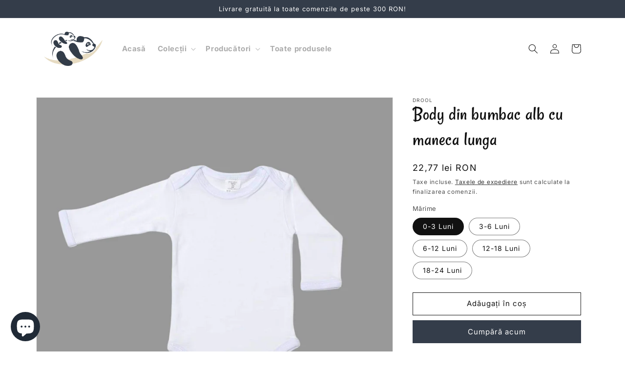

--- FILE ---
content_type: text/html; charset=utf-8
request_url: https://ursuleti.ro/products/body-din-bumbac-alb-cu-maneca-lunga
body_size: 30131
content:
<!doctype html>
<html class="no-js" lang="ro-RO">
  <head>
    <meta charset="utf-8">
    <meta http-equiv="X-UA-Compatible" content="IE=edge">
    <meta name="viewport" content="width=device-width,initial-scale=1">
    <meta name="theme-color" content="#E7DCC3">
    <meta name="facebook-domain-verification" content="nsvst5p63j5ykd54o2pf5slu4efq27" />
    <link rel="canonical" href="https://ursuleti.ro/products/body-din-bumbac-alb-cu-maneca-lunga">
    <link rel="preconnect" href="https://cdn.shopify.com" crossorigin><link rel="icon" type="image/png" href="//ursuleti.ro/cdn/shop/files/ursuleti-favicon.png?crop=center&height=32&v=1671106343&width=32"><link rel="apple-touch-icon" href="//ursuleti.ro/cdn/shop/files/ursuleti-apple_touch_icon_6194d2fd-6152-449f-9631-8beac722d018.png?crop=center&height=60&v=1676807601&width=60">
      <link rel="apple-touch-icon" sizes="180x180" href="//ursuleti.ro/cdn/shop/files/ursuleti-apple_touch_icon_6194d2fd-6152-449f-9631-8beac722d018.png?crop=center&height=180&v=1676807601&width=180">
      <link rel="apple-touch-icon" sizes="167x167" href="//ursuleti.ro/cdn/shop/files/ursuleti-apple_touch_icon_6194d2fd-6152-449f-9631-8beac722d018.png?crop=center&height=167&v=1676807601&width=167"><link rel="preconnect" href="https://fonts.shopifycdn.com" crossorigin><title>
      Body din bumbac alb cu maneca lunga
 &ndash; Ursuleți</title>

    
      <meta name="description" content="Inainte de a face comanda va rugam sa consultati tabelul cu marimi : Body alb din bumbac 100% Fabricat in Romania Ne străduim să ne facem culorile cât mai exacte posibil, cu toate acestea, datorită setărilor individuale ale monitorului, nu putem garanta că culoarea pe care o vedeți pe ecran este culoarea exactă a produ">
    

    

<meta property="og:site_name" content="Ursuleți">
<meta property="og:url" content="https://ursuleti.ro/products/body-din-bumbac-alb-cu-maneca-lunga">
<meta property="og:title" content="Body din bumbac alb cu maneca lunga">
<meta property="og:type" content="product">
<meta property="og:description" content="Inainte de a face comanda va rugam sa consultati tabelul cu marimi : Body alb din bumbac 100% Fabricat in Romania Ne străduim să ne facem culorile cât mai exacte posibil, cu toate acestea, datorită setărilor individuale ale monitorului, nu putem garanta că culoarea pe care o vedeți pe ecran este culoarea exactă a produ"><meta property="og:image" content="http://ursuleti.ro/cdn/shop/products/body-din-bumbac-alb-cu-maneca-lunga_1082.jpg?v=1675076310">
  <meta property="og:image:secure_url" content="https://ursuleti.ro/cdn/shop/products/body-din-bumbac-alb-cu-maneca-lunga_1082.jpg?v=1675076310">
  <meta property="og:image:width" content="960">
  <meta property="og:image:height" content="960"><meta property="og:price:amount" content="22,77">
  <meta property="og:price:currency" content="RON"><meta name="twitter:card" content="summary_large_image">
<meta name="twitter:title" content="Body din bumbac alb cu maneca lunga">
<meta name="twitter:description" content="Inainte de a face comanda va rugam sa consultati tabelul cu marimi : Body alb din bumbac 100% Fabricat in Romania Ne străduim să ne facem culorile cât mai exacte posibil, cu toate acestea, datorită setărilor individuale ale monitorului, nu putem garanta că culoarea pe care o vedeți pe ecran este culoarea exactă a produ">


    <script src="//ursuleti.ro/cdn/shop/t/3/assets/constants.js?v=165488195745554878101675760409" defer="defer"></script>
    <script src="//ursuleti.ro/cdn/shop/t/3/assets/pubsub.js?v=2921868252632587581675760416" defer="defer"></script>
    <script src="//ursuleti.ro/cdn/shop/t/3/assets/global.js?v=54463335878623729191675807052" defer="defer"></script>
    <script>window.performance && window.performance.mark && window.performance.mark('shopify.content_for_header.start');</script><meta name="google-site-verification" content="dtYFPbF9GEJCKeLYZhRVzis43uZ1qqhcgOusv0Ms05Q">
<meta name="facebook-domain-verification" content="nsvst5p63j5ykd54o2pf5slu4efq27">
<meta id="shopify-digital-wallet" name="shopify-digital-wallet" content="/64881164554/digital_wallets/dialog">
<link rel="alternate" type="application/json+oembed" href="https://ursuleti.ro/products/body-din-bumbac-alb-cu-maneca-lunga.oembed">
<script async="async" src="/checkouts/internal/preloads.js?locale=ro-RO"></script>
<script id="shopify-features" type="application/json">{"accessToken":"0f6ccb81aa87648fc9752abcd10bc978","betas":["rich-media-storefront-analytics"],"domain":"ursuleti.ro","predictiveSearch":true,"shopId":64881164554,"locale":"ro"}</script>
<script>var Shopify = Shopify || {};
Shopify.shop = "ursuleti.myshopify.com";
Shopify.locale = "ro-RO";
Shopify.currency = {"active":"RON","rate":"1.0"};
Shopify.country = "RO";
Shopify.theme = {"name":"ursuleti.ro\/main","id":134930104586,"schema_name":"Dawn","schema_version":"8.0.0-rc","theme_store_id":null,"role":"main"};
Shopify.theme.handle = "null";
Shopify.theme.style = {"id":null,"handle":null};
Shopify.cdnHost = "ursuleti.ro/cdn";
Shopify.routes = Shopify.routes || {};
Shopify.routes.root = "/";</script>
<script type="module">!function(o){(o.Shopify=o.Shopify||{}).modules=!0}(window);</script>
<script>!function(o){function n(){var o=[];function n(){o.push(Array.prototype.slice.apply(arguments))}return n.q=o,n}var t=o.Shopify=o.Shopify||{};t.loadFeatures=n(),t.autoloadFeatures=n()}(window);</script>
<script id="shop-js-analytics" type="application/json">{"pageType":"product"}</script>
<script defer="defer" async type="module" src="//ursuleti.ro/cdn/shopifycloud/shop-js/modules/v2/client.init-shop-cart-sync_B_1M6nXz.ro-RO.esm.js"></script>
<script defer="defer" async type="module" src="//ursuleti.ro/cdn/shopifycloud/shop-js/modules/v2/chunk.common_BGCVY80p.esm.js"></script>
<script type="module">
  await import("//ursuleti.ro/cdn/shopifycloud/shop-js/modules/v2/client.init-shop-cart-sync_B_1M6nXz.ro-RO.esm.js");
await import("//ursuleti.ro/cdn/shopifycloud/shop-js/modules/v2/chunk.common_BGCVY80p.esm.js");

  window.Shopify.SignInWithShop?.initShopCartSync?.({"fedCMEnabled":true,"windoidEnabled":true});

</script>
<script>(function() {
  var isLoaded = false;
  function asyncLoad() {
    if (isLoaded) return;
    isLoaded = true;
    var urls = ["\/\/cdn.shopify.com\/proxy\/adb72f915a77c8d42dbec2b1c82a6fcc56c7d3333148e26ee07c425133493c5b\/feed.mulwi.com\/js\/init.js?shop=ursuleti.myshopify.com\u0026sp-cache-control=cHVibGljLCBtYXgtYWdlPTkwMA"];
    for (var i = 0; i < urls.length; i++) {
      var s = document.createElement('script');
      s.type = 'text/javascript';
      s.async = true;
      s.src = urls[i];
      var x = document.getElementsByTagName('script')[0];
      x.parentNode.insertBefore(s, x);
    }
  };
  if(window.attachEvent) {
    window.attachEvent('onload', asyncLoad);
  } else {
    window.addEventListener('load', asyncLoad, false);
  }
})();</script>
<script id="__st">var __st={"a":64881164554,"offset":7200,"reqid":"60330cd3-264b-4cc4-bcb2-3f342f96a411-1768784162","pageurl":"ursuleti.ro\/products\/body-din-bumbac-alb-cu-maneca-lunga","u":"89fc110f7a43","p":"product","rtyp":"product","rid":8126257398026};</script>
<script>window.ShopifyPaypalV4VisibilityTracking = true;</script>
<script id="captcha-bootstrap">!function(){'use strict';const t='contact',e='account',n='new_comment',o=[[t,t],['blogs',n],['comments',n],[t,'customer']],c=[[e,'customer_login'],[e,'guest_login'],[e,'recover_customer_password'],[e,'create_customer']],r=t=>t.map((([t,e])=>`form[action*='/${t}']:not([data-nocaptcha='true']) input[name='form_type'][value='${e}']`)).join(','),a=t=>()=>t?[...document.querySelectorAll(t)].map((t=>t.form)):[];function s(){const t=[...o],e=r(t);return a(e)}const i='password',u='form_key',d=['recaptcha-v3-token','g-recaptcha-response','h-captcha-response',i],f=()=>{try{return window.sessionStorage}catch{return}},m='__shopify_v',_=t=>t.elements[u];function p(t,e,n=!1){try{const o=window.sessionStorage,c=JSON.parse(o.getItem(e)),{data:r}=function(t){const{data:e,action:n}=t;return t[m]||n?{data:e,action:n}:{data:t,action:n}}(c);for(const[e,n]of Object.entries(r))t.elements[e]&&(t.elements[e].value=n);n&&o.removeItem(e)}catch(o){console.error('form repopulation failed',{error:o})}}const l='form_type',E='cptcha';function T(t){t.dataset[E]=!0}const w=window,h=w.document,L='Shopify',v='ce_forms',y='captcha';let A=!1;((t,e)=>{const n=(g='f06e6c50-85a8-45c8-87d0-21a2b65856fe',I='https://cdn.shopify.com/shopifycloud/storefront-forms-hcaptcha/ce_storefront_forms_captcha_hcaptcha.v1.5.2.iife.js',D={infoText:'Protejat prin hCaptcha',privacyText:'Confidențialitate',termsText:'Condiții'},(t,e,n)=>{const o=w[L][v],c=o.bindForm;if(c)return c(t,g,e,D).then(n);var r;o.q.push([[t,g,e,D],n]),r=I,A||(h.body.append(Object.assign(h.createElement('script'),{id:'captcha-provider',async:!0,src:r})),A=!0)});var g,I,D;w[L]=w[L]||{},w[L][v]=w[L][v]||{},w[L][v].q=[],w[L][y]=w[L][y]||{},w[L][y].protect=function(t,e){n(t,void 0,e),T(t)},Object.freeze(w[L][y]),function(t,e,n,w,h,L){const[v,y,A,g]=function(t,e,n){const i=e?o:[],u=t?c:[],d=[...i,...u],f=r(d),m=r(i),_=r(d.filter((([t,e])=>n.includes(e))));return[a(f),a(m),a(_),s()]}(w,h,L),I=t=>{const e=t.target;return e instanceof HTMLFormElement?e:e&&e.form},D=t=>v().includes(t);t.addEventListener('submit',(t=>{const e=I(t);if(!e)return;const n=D(e)&&!e.dataset.hcaptchaBound&&!e.dataset.recaptchaBound,o=_(e),c=g().includes(e)&&(!o||!o.value);(n||c)&&t.preventDefault(),c&&!n&&(function(t){try{if(!f())return;!function(t){const e=f();if(!e)return;const n=_(t);if(!n)return;const o=n.value;o&&e.removeItem(o)}(t);const e=Array.from(Array(32),(()=>Math.random().toString(36)[2])).join('');!function(t,e){_(t)||t.append(Object.assign(document.createElement('input'),{type:'hidden',name:u})),t.elements[u].value=e}(t,e),function(t,e){const n=f();if(!n)return;const o=[...t.querySelectorAll(`input[type='${i}']`)].map((({name:t})=>t)),c=[...d,...o],r={};for(const[a,s]of new FormData(t).entries())c.includes(a)||(r[a]=s);n.setItem(e,JSON.stringify({[m]:1,action:t.action,data:r}))}(t,e)}catch(e){console.error('failed to persist form',e)}}(e),e.submit())}));const S=(t,e)=>{t&&!t.dataset[E]&&(n(t,e.some((e=>e===t))),T(t))};for(const o of['focusin','change'])t.addEventListener(o,(t=>{const e=I(t);D(e)&&S(e,y())}));const B=e.get('form_key'),M=e.get(l),P=B&&M;t.addEventListener('DOMContentLoaded',(()=>{const t=y();if(P)for(const e of t)e.elements[l].value===M&&p(e,B);[...new Set([...A(),...v().filter((t=>'true'===t.dataset.shopifyCaptcha))])].forEach((e=>S(e,t)))}))}(h,new URLSearchParams(w.location.search),n,t,e,['guest_login'])})(!0,!0)}();</script>
<script integrity="sha256-4kQ18oKyAcykRKYeNunJcIwy7WH5gtpwJnB7kiuLZ1E=" data-source-attribution="shopify.loadfeatures" defer="defer" src="//ursuleti.ro/cdn/shopifycloud/storefront/assets/storefront/load_feature-a0a9edcb.js" crossorigin="anonymous"></script>
<script data-source-attribution="shopify.dynamic_checkout.dynamic.init">var Shopify=Shopify||{};Shopify.PaymentButton=Shopify.PaymentButton||{isStorefrontPortableWallets:!0,init:function(){window.Shopify.PaymentButton.init=function(){};var t=document.createElement("script");t.src="https://ursuleti.ro/cdn/shopifycloud/portable-wallets/latest/portable-wallets.ro.js",t.type="module",document.head.appendChild(t)}};
</script>
<script data-source-attribution="shopify.dynamic_checkout.buyer_consent">
  function portableWalletsHideBuyerConsent(e){var t=document.getElementById("shopify-buyer-consent"),n=document.getElementById("shopify-subscription-policy-button");t&&n&&(t.classList.add("hidden"),t.setAttribute("aria-hidden","true"),n.removeEventListener("click",e))}function portableWalletsShowBuyerConsent(e){var t=document.getElementById("shopify-buyer-consent"),n=document.getElementById("shopify-subscription-policy-button");t&&n&&(t.classList.remove("hidden"),t.removeAttribute("aria-hidden"),n.addEventListener("click",e))}window.Shopify?.PaymentButton&&(window.Shopify.PaymentButton.hideBuyerConsent=portableWalletsHideBuyerConsent,window.Shopify.PaymentButton.showBuyerConsent=portableWalletsShowBuyerConsent);
</script>
<script>
  function portableWalletsCleanup(e){e&&e.src&&console.error("Failed to load portable wallets script "+e.src);var t=document.querySelectorAll("shopify-accelerated-checkout .shopify-payment-button__skeleton, shopify-accelerated-checkout-cart .wallet-cart-button__skeleton"),e=document.getElementById("shopify-buyer-consent");for(let e=0;e<t.length;e++)t[e].remove();e&&e.remove()}function portableWalletsNotLoadedAsModule(e){e instanceof ErrorEvent&&"string"==typeof e.message&&e.message.includes("import.meta")&&"string"==typeof e.filename&&e.filename.includes("portable-wallets")&&(window.removeEventListener("error",portableWalletsNotLoadedAsModule),window.Shopify.PaymentButton.failedToLoad=e,"loading"===document.readyState?document.addEventListener("DOMContentLoaded",window.Shopify.PaymentButton.init):window.Shopify.PaymentButton.init())}window.addEventListener("error",portableWalletsNotLoadedAsModule);
</script>

<script type="module" src="https://ursuleti.ro/cdn/shopifycloud/portable-wallets/latest/portable-wallets.ro.js" onError="portableWalletsCleanup(this)" crossorigin="anonymous"></script>
<script nomodule>
  document.addEventListener("DOMContentLoaded", portableWalletsCleanup);
</script>

<script id='scb4127' type='text/javascript' async='' src='https://ursuleti.ro/cdn/shopifycloud/privacy-banner/storefront-banner.js'></script><link id="shopify-accelerated-checkout-styles" rel="stylesheet" media="screen" href="https://ursuleti.ro/cdn/shopifycloud/portable-wallets/latest/accelerated-checkout-backwards-compat.css" crossorigin="anonymous">
<style id="shopify-accelerated-checkout-cart">
        #shopify-buyer-consent {
  margin-top: 1em;
  display: inline-block;
  width: 100%;
}

#shopify-buyer-consent.hidden {
  display: none;
}

#shopify-subscription-policy-button {
  background: none;
  border: none;
  padding: 0;
  text-decoration: underline;
  font-size: inherit;
  cursor: pointer;
}

#shopify-subscription-policy-button::before {
  box-shadow: none;
}

      </style>
<script id="sections-script" data-sections="header" defer="defer" src="//ursuleti.ro/cdn/shop/t/3/compiled_assets/scripts.js?v=6366"></script>
<script>window.performance && window.performance.mark && window.performance.mark('shopify.content_for_header.end');</script>


    <style data-shopify>
      @font-face {
  font-family: Inter;
  font-weight: 400;
  font-style: normal;
  font-display: swap;
  src: url("//ursuleti.ro/cdn/fonts/inter/inter_n4.b2a3f24c19b4de56e8871f609e73ca7f6d2e2bb9.woff2") format("woff2"),
       url("//ursuleti.ro/cdn/fonts/inter/inter_n4.af8052d517e0c9ffac7b814872cecc27ae1fa132.woff") format("woff");
}

      @font-face {
  font-family: Inter;
  font-weight: 700;
  font-style: normal;
  font-display: swap;
  src: url("//ursuleti.ro/cdn/fonts/inter/inter_n7.02711e6b374660cfc7915d1afc1c204e633421e4.woff2") format("woff2"),
       url("//ursuleti.ro/cdn/fonts/inter/inter_n7.6dab87426f6b8813070abd79972ceaf2f8d3b012.woff") format("woff");
}

      @font-face {
  font-family: Inter;
  font-weight: 400;
  font-style: italic;
  font-display: swap;
  src: url("//ursuleti.ro/cdn/fonts/inter/inter_i4.feae1981dda792ab80d117249d9c7e0f1017e5b3.woff2") format("woff2"),
       url("//ursuleti.ro/cdn/fonts/inter/inter_i4.62773b7113d5e5f02c71486623cf828884c85c6e.woff") format("woff");
}

      @font-face {
  font-family: Inter;
  font-weight: 700;
  font-style: italic;
  font-display: swap;
  src: url("//ursuleti.ro/cdn/fonts/inter/inter_i7.b377bcd4cc0f160622a22d638ae7e2cd9b86ea4c.woff2") format("woff2"),
       url("//ursuleti.ro/cdn/fonts/inter/inter_i7.7c69a6a34e3bb44fcf6f975857e13b9a9b25beb4.woff") format("woff");
}

      @font-face {
  font-family: Inter;
  font-weight: 400;
  font-style: normal;
  font-display: swap;
  src: url("//ursuleti.ro/cdn/fonts/inter/inter_n4.b2a3f24c19b4de56e8871f609e73ca7f6d2e2bb9.woff2") format("woff2"),
       url("//ursuleti.ro/cdn/fonts/inter/inter_n4.af8052d517e0c9ffac7b814872cecc27ae1fa132.woff") format("woff");
}

      @font-face {
  font-family: "Ursuleti";
  src: url("//ursuleti.ro/cdn/shop/t/3/assets/Ursuleti-Regular.otf?v=146097146875133036901670427689") format("opentype"),
  url("//ursuleti.ro/cdn/shop/t/3/assets/Ursuleti-Regular.woff?v=143384120432036535871670427690") format("woff"),
  url("//ursuleti.ro/cdn/shop/t/3/assets/Ursuleti-Regular.woff2?v=867934699404071181670427691") format("woff2")
}

      :root {
        --font-body-family: Inter, sans-serif;
        --font-body-style: normal;
        --font-body-weight: 400;
        --font-body-weight-bold: 700;

        --font-heading-family: Inter, sans-serif;
        --font-heading-style: normal;
        --font-heading-weight: 400;

        --font-large-heading-family: 'Ursuleti', Inter, sans-serif;
        --font-large-heading-style: normal;
        --font-large-heading-weight: 400;

        --font-body-scale: 1.0;
        --font-heading-scale: 1.0;
        --font-large-heading-scale: 1.0;

        --color-base-text: 17, 17, 17;
        --color-shadow: 17, 17, 17;
        --color-base-background-1: 255, 255, 255;
        --color-base-background-2: 243, 243, 243;
        --color-base-background-3: 255, 253, 247;
        --color-base-background-4: 255, 254, 252;
        --color-base-solid-button-labels: 255, 255, 255;
        --color-base-outline-button-labels: 17, 17, 17;
        --color-base-accent-1: 52, 61, 74;
        --color-base-accent-2: 231, 220, 195;
        --payment-terms-background-color: #ffffff;

        --gradient-base-background-1: #ffffff;
        --gradient-base-background-2: #f3f3f3;
        --gradient-base-background-3: #FFFDF7;
        --gradient-base-background-4: #FFFEFC;
        --gradient-base-accent-1: #343D4A;
        --gradient-base-accent-2: #E7DCC3;

        --media-padding: px;
        --media-border-opacity: 0.05;
        --media-border-width: 1px;
        --media-radius: 0px;
        --media-shadow-opacity: 0.0;
        --media-shadow-horizontal-offset: 0px;
        --media-shadow-vertical-offset: 4px;
        --media-shadow-blur-radius: 5px;
        --media-shadow-visible: 0;

        --page-width: 120rem;
        --page-width-margin: 0rem;

        --product-card-image-padding: 0.0rem;
        --product-card-corner-radius: 0.0rem;
        --product-card-text-alignment: left;
        --product-card-border-width: 0.0rem;
        --product-card-border-opacity: 0.1;
        --product-card-shadow-opacity: 0.0;
        --product-card-shadow-visible: 0;
        --product-card-shadow-horizontal-offset: 0.0rem;
        --product-card-shadow-vertical-offset: 0.4rem;
        --product-card-shadow-blur-radius: 0.5rem;

        --collection-card-image-padding: 0.0rem;
        --collection-card-corner-radius: 0.0rem;
        --collection-card-text-alignment: left;
        --collection-card-border-width: 0.0rem;
        --collection-card-border-opacity: 0.1;
        --collection-card-shadow-opacity: 0.0;
        --collection-card-shadow-visible: 0;
        --collection-card-shadow-horizontal-offset: 0.0rem;
        --collection-card-shadow-vertical-offset: 0.4rem;
        --collection-card-shadow-blur-radius: 0.5rem;

        --blog-card-image-padding: 0.0rem;
        --blog-card-corner-radius: 0.0rem;
        --blog-card-text-alignment: left;
        --blog-card-border-width: 0.0rem;
        --blog-card-border-opacity: 0.1;
        --blog-card-shadow-opacity: 0.0;
        --blog-card-shadow-visible: 0;
        --blog-card-shadow-horizontal-offset: 0.0rem;
        --blog-card-shadow-vertical-offset: 0.4rem;
        --blog-card-shadow-blur-radius: 0.5rem;

        --badge-corner-radius: 4.0rem;

        --popup-border-width: 1px;
        --popup-border-opacity: 0.1;
        --popup-corner-radius: 0px;
        --popup-shadow-opacity: 0.0;
        --popup-shadow-horizontal-offset: 0px;
        --popup-shadow-vertical-offset: 4px;
        --popup-shadow-blur-radius: 5px;

        --drawer-border-width: 1px;
        --drawer-border-opacity: 0.1;
        --drawer-shadow-opacity: 0.0;
        --drawer-shadow-horizontal-offset: 0px;
        --drawer-shadow-vertical-offset: 4px;
        --drawer-shadow-blur-radius: 5px;

        --spacing-sections-desktop: 0px;
        --spacing-sections-mobile: 0px;

        --grid-desktop-vertical-spacing: 16px;
        --grid-desktop-horizontal-spacing: 32px;
        --grid-mobile-vertical-spacing: 8px;
        --grid-mobile-horizontal-spacing: 16px;

        --text-boxes-border-opacity: 0.1;
        --text-boxes-border-width: 0px;
        --text-boxes-radius: 0px;
        --text-boxes-shadow-opacity: 0.0;
        --text-boxes-shadow-visible: 0;
        --text-boxes-shadow-horizontal-offset: 0px;
        --text-boxes-shadow-vertical-offset: 4px;
        --text-boxes-shadow-blur-radius: 5px;

        --buttons-radius: 0px;
        --buttons-radius-outset: 0px;
        --buttons-border-width: 1px;
        --buttons-border-opacity: 1.0;
        --buttons-shadow-opacity: 0.0;
        --buttons-shadow-visible: 0;
        --buttons-shadow-horizontal-offset: 0px;
        --buttons-shadow-vertical-offset: 4px;
        --buttons-shadow-blur-radius: 5px;
        --buttons-border-offset: 0px;

        --inputs-radius: 0px;
        --inputs-border-width: 1px;
        --inputs-border-opacity: 0.55;
        --inputs-shadow-opacity: 0.0;
        --inputs-shadow-horizontal-offset: 0px;
        --inputs-margin-offset: 0px;
        --inputs-shadow-vertical-offset: 4px;
        --inputs-shadow-blur-radius: 5px;
        --inputs-radius-outset: 0px;

        --variant-pills-radius: 40px;
        --variant-pills-border-width: 1px;
        --variant-pills-border-opacity: 0.55;
        --variant-pills-shadow-opacity: 0.0;
        --variant-pills-shadow-horizontal-offset: 0px;
        --variant-pills-shadow-vertical-offset: 4px;
        --variant-pills-shadow-blur-radius: 5px;
      }

      *,
      *::before,
      *::after {
        box-sizing: inherit;
      }

      html {
        box-sizing: border-box;
        font-size: calc(var(--font-body-scale) * 62.5%);
        height: 100%;
      }

      body {
        display: grid;
        grid-template-rows: auto auto 1fr auto;
        grid-template-columns: 100%;
        min-height: 100%;
        margin: 0;
        font-size: 1.5rem;
        letter-spacing: 0.06rem;
        line-height: calc(1 + 0.8 / var(--font-body-scale));
        font-family: var(--font-body-family);
        font-style: var(--font-body-style);
        font-weight: var(--font-body-weight);
      }

      @media screen and (min-width: 750px) {
        body {
          font-size: 1.6rem;
        }
      }
    </style>

    <link href="//ursuleti.ro/cdn/shop/t/3/assets/base.css?v=31101353422425768531677490564" rel="stylesheet" type="text/css" media="all" />
<link rel="preload" as="font" href="//ursuleti.ro/cdn/fonts/inter/inter_n4.b2a3f24c19b4de56e8871f609e73ca7f6d2e2bb9.woff2" type="font/woff2" crossorigin><link rel="preload" as="font" href="//ursuleti.ro/cdn/fonts/inter/inter_n4.b2a3f24c19b4de56e8871f609e73ca7f6d2e2bb9.woff2" type="font/woff2" crossorigin><link rel="stylesheet" href="//ursuleti.ro/cdn/shop/t/3/assets/component-predictive-search.css?v=85913294783299393391675760405" media="print" onload="this.media='all'"><script>
      document.documentElement.className = document.documentElement.className.replace('no-js', 'js');
      if (Shopify.designMode) {
        document.documentElement.classList.add('shopify-design-mode');
      }
       
      var xConnector = { 'token': 'f0fda01757110a690e93fb294974813d2026011902' };
    </script>
  <script src="https://cdn.shopify.com/extensions/7bc9bb47-adfa-4267-963e-cadee5096caf/inbox-1252/assets/inbox-chat-loader.js" type="text/javascript" defer="defer"></script>
<link href="https://monorail-edge.shopifysvc.com" rel="dns-prefetch">
<script>(function(){if ("sendBeacon" in navigator && "performance" in window) {try {var session_token_from_headers = performance.getEntriesByType('navigation')[0].serverTiming.find(x => x.name == '_s').description;} catch {var session_token_from_headers = undefined;}var session_cookie_matches = document.cookie.match(/_shopify_s=([^;]*)/);var session_token_from_cookie = session_cookie_matches && session_cookie_matches.length === 2 ? session_cookie_matches[1] : "";var session_token = session_token_from_headers || session_token_from_cookie || "";function handle_abandonment_event(e) {var entries = performance.getEntries().filter(function(entry) {return /monorail-edge.shopifysvc.com/.test(entry.name);});if (!window.abandonment_tracked && entries.length === 0) {window.abandonment_tracked = true;var currentMs = Date.now();var navigation_start = performance.timing.navigationStart;var payload = {shop_id: 64881164554,url: window.location.href,navigation_start,duration: currentMs - navigation_start,session_token,page_type: "product"};window.navigator.sendBeacon("https://monorail-edge.shopifysvc.com/v1/produce", JSON.stringify({schema_id: "online_store_buyer_site_abandonment/1.1",payload: payload,metadata: {event_created_at_ms: currentMs,event_sent_at_ms: currentMs}}));}}window.addEventListener('pagehide', handle_abandonment_event);}}());</script>
<script id="web-pixels-manager-setup">(function e(e,d,r,n,o){if(void 0===o&&(o={}),!Boolean(null===(a=null===(i=window.Shopify)||void 0===i?void 0:i.analytics)||void 0===a?void 0:a.replayQueue)){var i,a;window.Shopify=window.Shopify||{};var t=window.Shopify;t.analytics=t.analytics||{};var s=t.analytics;s.replayQueue=[],s.publish=function(e,d,r){return s.replayQueue.push([e,d,r]),!0};try{self.performance.mark("wpm:start")}catch(e){}var l=function(){var e={modern:/Edge?\/(1{2}[4-9]|1[2-9]\d|[2-9]\d{2}|\d{4,})\.\d+(\.\d+|)|Firefox\/(1{2}[4-9]|1[2-9]\d|[2-9]\d{2}|\d{4,})\.\d+(\.\d+|)|Chrom(ium|e)\/(9{2}|\d{3,})\.\d+(\.\d+|)|(Maci|X1{2}).+ Version\/(15\.\d+|(1[6-9]|[2-9]\d|\d{3,})\.\d+)([,.]\d+|)( \(\w+\)|)( Mobile\/\w+|) Safari\/|Chrome.+OPR\/(9{2}|\d{3,})\.\d+\.\d+|(CPU[ +]OS|iPhone[ +]OS|CPU[ +]iPhone|CPU IPhone OS|CPU iPad OS)[ +]+(15[._]\d+|(1[6-9]|[2-9]\d|\d{3,})[._]\d+)([._]\d+|)|Android:?[ /-](13[3-9]|1[4-9]\d|[2-9]\d{2}|\d{4,})(\.\d+|)(\.\d+|)|Android.+Firefox\/(13[5-9]|1[4-9]\d|[2-9]\d{2}|\d{4,})\.\d+(\.\d+|)|Android.+Chrom(ium|e)\/(13[3-9]|1[4-9]\d|[2-9]\d{2}|\d{4,})\.\d+(\.\d+|)|SamsungBrowser\/([2-9]\d|\d{3,})\.\d+/,legacy:/Edge?\/(1[6-9]|[2-9]\d|\d{3,})\.\d+(\.\d+|)|Firefox\/(5[4-9]|[6-9]\d|\d{3,})\.\d+(\.\d+|)|Chrom(ium|e)\/(5[1-9]|[6-9]\d|\d{3,})\.\d+(\.\d+|)([\d.]+$|.*Safari\/(?![\d.]+ Edge\/[\d.]+$))|(Maci|X1{2}).+ Version\/(10\.\d+|(1[1-9]|[2-9]\d|\d{3,})\.\d+)([,.]\d+|)( \(\w+\)|)( Mobile\/\w+|) Safari\/|Chrome.+OPR\/(3[89]|[4-9]\d|\d{3,})\.\d+\.\d+|(CPU[ +]OS|iPhone[ +]OS|CPU[ +]iPhone|CPU IPhone OS|CPU iPad OS)[ +]+(10[._]\d+|(1[1-9]|[2-9]\d|\d{3,})[._]\d+)([._]\d+|)|Android:?[ /-](13[3-9]|1[4-9]\d|[2-9]\d{2}|\d{4,})(\.\d+|)(\.\d+|)|Mobile Safari.+OPR\/([89]\d|\d{3,})\.\d+\.\d+|Android.+Firefox\/(13[5-9]|1[4-9]\d|[2-9]\d{2}|\d{4,})\.\d+(\.\d+|)|Android.+Chrom(ium|e)\/(13[3-9]|1[4-9]\d|[2-9]\d{2}|\d{4,})\.\d+(\.\d+|)|Android.+(UC? ?Browser|UCWEB|U3)[ /]?(15\.([5-9]|\d{2,})|(1[6-9]|[2-9]\d|\d{3,})\.\d+)\.\d+|SamsungBrowser\/(5\.\d+|([6-9]|\d{2,})\.\d+)|Android.+MQ{2}Browser\/(14(\.(9|\d{2,})|)|(1[5-9]|[2-9]\d|\d{3,})(\.\d+|))(\.\d+|)|K[Aa][Ii]OS\/(3\.\d+|([4-9]|\d{2,})\.\d+)(\.\d+|)/},d=e.modern,r=e.legacy,n=navigator.userAgent;return n.match(d)?"modern":n.match(r)?"legacy":"unknown"}(),u="modern"===l?"modern":"legacy",c=(null!=n?n:{modern:"",legacy:""})[u],f=function(e){return[e.baseUrl,"/wpm","/b",e.hashVersion,"modern"===e.buildTarget?"m":"l",".js"].join("")}({baseUrl:d,hashVersion:r,buildTarget:u}),m=function(e){var d=e.version,r=e.bundleTarget,n=e.surface,o=e.pageUrl,i=e.monorailEndpoint;return{emit:function(e){var a=e.status,t=e.errorMsg,s=(new Date).getTime(),l=JSON.stringify({metadata:{event_sent_at_ms:s},events:[{schema_id:"web_pixels_manager_load/3.1",payload:{version:d,bundle_target:r,page_url:o,status:a,surface:n,error_msg:t},metadata:{event_created_at_ms:s}}]});if(!i)return console&&console.warn&&console.warn("[Web Pixels Manager] No Monorail endpoint provided, skipping logging."),!1;try{return self.navigator.sendBeacon.bind(self.navigator)(i,l)}catch(e){}var u=new XMLHttpRequest;try{return u.open("POST",i,!0),u.setRequestHeader("Content-Type","text/plain"),u.send(l),!0}catch(e){return console&&console.warn&&console.warn("[Web Pixels Manager] Got an unhandled error while logging to Monorail."),!1}}}}({version:r,bundleTarget:l,surface:e.surface,pageUrl:self.location.href,monorailEndpoint:e.monorailEndpoint});try{o.browserTarget=l,function(e){var d=e.src,r=e.async,n=void 0===r||r,o=e.onload,i=e.onerror,a=e.sri,t=e.scriptDataAttributes,s=void 0===t?{}:t,l=document.createElement("script"),u=document.querySelector("head"),c=document.querySelector("body");if(l.async=n,l.src=d,a&&(l.integrity=a,l.crossOrigin="anonymous"),s)for(var f in s)if(Object.prototype.hasOwnProperty.call(s,f))try{l.dataset[f]=s[f]}catch(e){}if(o&&l.addEventListener("load",o),i&&l.addEventListener("error",i),u)u.appendChild(l);else{if(!c)throw new Error("Did not find a head or body element to append the script");c.appendChild(l)}}({src:f,async:!0,onload:function(){if(!function(){var e,d;return Boolean(null===(d=null===(e=window.Shopify)||void 0===e?void 0:e.analytics)||void 0===d?void 0:d.initialized)}()){var d=window.webPixelsManager.init(e)||void 0;if(d){var r=window.Shopify.analytics;r.replayQueue.forEach((function(e){var r=e[0],n=e[1],o=e[2];d.publishCustomEvent(r,n,o)})),r.replayQueue=[],r.publish=d.publishCustomEvent,r.visitor=d.visitor,r.initialized=!0}}},onerror:function(){return m.emit({status:"failed",errorMsg:"".concat(f," has failed to load")})},sri:function(e){var d=/^sha384-[A-Za-z0-9+/=]+$/;return"string"==typeof e&&d.test(e)}(c)?c:"",scriptDataAttributes:o}),m.emit({status:"loading"})}catch(e){m.emit({status:"failed",errorMsg:(null==e?void 0:e.message)||"Unknown error"})}}})({shopId: 64881164554,storefrontBaseUrl: "https://ursuleti.ro",extensionsBaseUrl: "https://extensions.shopifycdn.com/cdn/shopifycloud/web-pixels-manager",monorailEndpoint: "https://monorail-edge.shopifysvc.com/unstable/produce_batch",surface: "storefront-renderer",enabledBetaFlags: ["2dca8a86"],webPixelsConfigList: [{"id":"1198719242","configuration":"{\"config\":\"{\\\"pixel_id\\\":\\\"AW-11098573799\\\",\\\"target_country\\\":\\\"RO\\\",\\\"gtag_events\\\":[{\\\"type\\\":\\\"begin_checkout\\\",\\\"action_label\\\":\\\"AW-11098573799\\\/wkEGCKbysZkYEOeXm6wp\\\"},{\\\"type\\\":\\\"search\\\",\\\"action_label\\\":\\\"AW-11098573799\\\/4AToCKDysZkYEOeXm6wp\\\"},{\\\"type\\\":\\\"view_item\\\",\\\"action_label\\\":[\\\"AW-11098573799\\\/LrI7CJ3ysZkYEOeXm6wp\\\",\\\"MC-VBELKW6XXY\\\"]},{\\\"type\\\":\\\"purchase\\\",\\\"action_label\\\":[\\\"AW-11098573799\\\/hPVTCJfysZkYEOeXm6wp\\\",\\\"MC-VBELKW6XXY\\\"]},{\\\"type\\\":\\\"page_view\\\",\\\"action_label\\\":[\\\"AW-11098573799\\\/3kBkCJrysZkYEOeXm6wp\\\",\\\"MC-VBELKW6XXY\\\"]},{\\\"type\\\":\\\"add_payment_info\\\",\\\"action_label\\\":\\\"AW-11098573799\\\/iKHMCKnysZkYEOeXm6wp\\\"},{\\\"type\\\":\\\"add_to_cart\\\",\\\"action_label\\\":\\\"AW-11098573799\\\/s1w1CKPysZkYEOeXm6wp\\\"}],\\\"enable_monitoring_mode\\\":false}\"}","eventPayloadVersion":"v1","runtimeContext":"OPEN","scriptVersion":"b2a88bafab3e21179ed38636efcd8a93","type":"APP","apiClientId":1780363,"privacyPurposes":[],"dataSharingAdjustments":{"protectedCustomerApprovalScopes":["read_customer_address","read_customer_email","read_customer_name","read_customer_personal_data","read_customer_phone"]}},{"id":"444596490","configuration":"{\"pixel_id\":\"574017838097944\",\"pixel_type\":\"facebook_pixel\",\"metaapp_system_user_token\":\"-\"}","eventPayloadVersion":"v1","runtimeContext":"OPEN","scriptVersion":"ca16bc87fe92b6042fbaa3acc2fbdaa6","type":"APP","apiClientId":2329312,"privacyPurposes":["ANALYTICS","MARKETING","SALE_OF_DATA"],"dataSharingAdjustments":{"protectedCustomerApprovalScopes":["read_customer_address","read_customer_email","read_customer_name","read_customer_personal_data","read_customer_phone"]}},{"id":"35062026","configuration":"{\"myshopifyDomain\":\"ursuleti.myshopify.com\"}","eventPayloadVersion":"v1","runtimeContext":"STRICT","scriptVersion":"23b97d18e2aa74363140dc29c9284e87","type":"APP","apiClientId":2775569,"privacyPurposes":["ANALYTICS","MARKETING","SALE_OF_DATA"],"dataSharingAdjustments":{"protectedCustomerApprovalScopes":["read_customer_address","read_customer_email","read_customer_name","read_customer_phone","read_customer_personal_data"]}},{"id":"shopify-app-pixel","configuration":"{}","eventPayloadVersion":"v1","runtimeContext":"STRICT","scriptVersion":"0450","apiClientId":"shopify-pixel","type":"APP","privacyPurposes":["ANALYTICS","MARKETING"]},{"id":"shopify-custom-pixel","eventPayloadVersion":"v1","runtimeContext":"LAX","scriptVersion":"0450","apiClientId":"shopify-pixel","type":"CUSTOM","privacyPurposes":["ANALYTICS","MARKETING"]}],isMerchantRequest: false,initData: {"shop":{"name":"Ursuleți","paymentSettings":{"currencyCode":"RON"},"myshopifyDomain":"ursuleti.myshopify.com","countryCode":"RO","storefrontUrl":"https:\/\/ursuleti.ro"},"customer":null,"cart":null,"checkout":null,"productVariants":[{"price":{"amount":22.77,"currencyCode":"RON"},"product":{"title":"Body din bumbac alb cu maneca lunga","vendor":"drool","id":"8126257398026","untranslatedTitle":"Body din bumbac alb cu maneca lunga","url":"\/products\/body-din-bumbac-alb-cu-maneca-lunga","type":""},"id":"44216567333130","image":{"src":"\/\/ursuleti.ro\/cdn\/shop\/products\/body-din-bumbac-alb-cu-maneca-lunga_1082.jpg?v=1675076310"},"sku":"138xl1","title":"0-3 Luni","untranslatedTitle":"0-3 Luni"},{"price":{"amount":22.77,"currencyCode":"RON"},"product":{"title":"Body din bumbac alb cu maneca lunga","vendor":"drool","id":"8126257398026","untranslatedTitle":"Body din bumbac alb cu maneca lunga","url":"\/products\/body-din-bumbac-alb-cu-maneca-lunga","type":""},"id":"44216567365898","image":{"src":"\/\/ursuleti.ro\/cdn\/shop\/products\/body-din-bumbac-alb-cu-maneca-lunga_1082.jpg?v=1675076310"},"sku":"138xl2","title":"3-6 Luni","untranslatedTitle":"3-6 Luni"},{"price":{"amount":22.77,"currencyCode":"RON"},"product":{"title":"Body din bumbac alb cu maneca lunga","vendor":"drool","id":"8126257398026","untranslatedTitle":"Body din bumbac alb cu maneca lunga","url":"\/products\/body-din-bumbac-alb-cu-maneca-lunga","type":""},"id":"44216567398666","image":{"src":"\/\/ursuleti.ro\/cdn\/shop\/products\/body-din-bumbac-alb-cu-maneca-lunga_1082.jpg?v=1675076310"},"sku":"138xl3","title":"6-12 Luni","untranslatedTitle":"6-12 Luni"},{"price":{"amount":22.77,"currencyCode":"RON"},"product":{"title":"Body din bumbac alb cu maneca lunga","vendor":"drool","id":"8126257398026","untranslatedTitle":"Body din bumbac alb cu maneca lunga","url":"\/products\/body-din-bumbac-alb-cu-maneca-lunga","type":""},"id":"44216567431434","image":{"src":"\/\/ursuleti.ro\/cdn\/shop\/products\/body-din-bumbac-alb-cu-maneca-lunga_1082.jpg?v=1675076310"},"sku":"138xl4","title":"12-18 Luni","untranslatedTitle":"12-18 Luni"},{"price":{"amount":22.77,"currencyCode":"RON"},"product":{"title":"Body din bumbac alb cu maneca lunga","vendor":"drool","id":"8126257398026","untranslatedTitle":"Body din bumbac alb cu maneca lunga","url":"\/products\/body-din-bumbac-alb-cu-maneca-lunga","type":""},"id":"44216567464202","image":{"src":"\/\/ursuleti.ro\/cdn\/shop\/products\/body-din-bumbac-alb-cu-maneca-lunga_1082.jpg?v=1675076310"},"sku":"138xl5","title":"18-24 Luni","untranslatedTitle":"18-24 Luni"}],"purchasingCompany":null},},"https://ursuleti.ro/cdn","fcfee988w5aeb613cpc8e4bc33m6693e112",{"modern":"","legacy":""},{"shopId":"64881164554","storefrontBaseUrl":"https:\/\/ursuleti.ro","extensionBaseUrl":"https:\/\/extensions.shopifycdn.com\/cdn\/shopifycloud\/web-pixels-manager","surface":"storefront-renderer","enabledBetaFlags":"[\"2dca8a86\"]","isMerchantRequest":"false","hashVersion":"fcfee988w5aeb613cpc8e4bc33m6693e112","publish":"custom","events":"[[\"page_viewed\",{}],[\"product_viewed\",{\"productVariant\":{\"price\":{\"amount\":22.77,\"currencyCode\":\"RON\"},\"product\":{\"title\":\"Body din bumbac alb cu maneca lunga\",\"vendor\":\"drool\",\"id\":\"8126257398026\",\"untranslatedTitle\":\"Body din bumbac alb cu maneca lunga\",\"url\":\"\/products\/body-din-bumbac-alb-cu-maneca-lunga\",\"type\":\"\"},\"id\":\"44216567333130\",\"image\":{\"src\":\"\/\/ursuleti.ro\/cdn\/shop\/products\/body-din-bumbac-alb-cu-maneca-lunga_1082.jpg?v=1675076310\"},\"sku\":\"138xl1\",\"title\":\"0-3 Luni\",\"untranslatedTitle\":\"0-3 Luni\"}}]]"});</script><script>
  window.ShopifyAnalytics = window.ShopifyAnalytics || {};
  window.ShopifyAnalytics.meta = window.ShopifyAnalytics.meta || {};
  window.ShopifyAnalytics.meta.currency = 'RON';
  var meta = {"product":{"id":8126257398026,"gid":"gid:\/\/shopify\/Product\/8126257398026","vendor":"drool","type":"","handle":"body-din-bumbac-alb-cu-maneca-lunga","variants":[{"id":44216567333130,"price":2277,"name":"Body din bumbac alb cu maneca lunga - 0-3 Luni","public_title":"0-3 Luni","sku":"138xl1"},{"id":44216567365898,"price":2277,"name":"Body din bumbac alb cu maneca lunga - 3-6 Luni","public_title":"3-6 Luni","sku":"138xl2"},{"id":44216567398666,"price":2277,"name":"Body din bumbac alb cu maneca lunga - 6-12 Luni","public_title":"6-12 Luni","sku":"138xl3"},{"id":44216567431434,"price":2277,"name":"Body din bumbac alb cu maneca lunga - 12-18 Luni","public_title":"12-18 Luni","sku":"138xl4"},{"id":44216567464202,"price":2277,"name":"Body din bumbac alb cu maneca lunga - 18-24 Luni","public_title":"18-24 Luni","sku":"138xl5"}],"remote":false},"page":{"pageType":"product","resourceType":"product","resourceId":8126257398026,"requestId":"60330cd3-264b-4cc4-bcb2-3f342f96a411-1768784162"}};
  for (var attr in meta) {
    window.ShopifyAnalytics.meta[attr] = meta[attr];
  }
</script>
<script class="analytics">
  (function () {
    var customDocumentWrite = function(content) {
      var jquery = null;

      if (window.jQuery) {
        jquery = window.jQuery;
      } else if (window.Checkout && window.Checkout.$) {
        jquery = window.Checkout.$;
      }

      if (jquery) {
        jquery('body').append(content);
      }
    };

    var hasLoggedConversion = function(token) {
      if (token) {
        return document.cookie.indexOf('loggedConversion=' + token) !== -1;
      }
      return false;
    }

    var setCookieIfConversion = function(token) {
      if (token) {
        var twoMonthsFromNow = new Date(Date.now());
        twoMonthsFromNow.setMonth(twoMonthsFromNow.getMonth() + 2);

        document.cookie = 'loggedConversion=' + token + '; expires=' + twoMonthsFromNow;
      }
    }

    var trekkie = window.ShopifyAnalytics.lib = window.trekkie = window.trekkie || [];
    if (trekkie.integrations) {
      return;
    }
    trekkie.methods = [
      'identify',
      'page',
      'ready',
      'track',
      'trackForm',
      'trackLink'
    ];
    trekkie.factory = function(method) {
      return function() {
        var args = Array.prototype.slice.call(arguments);
        args.unshift(method);
        trekkie.push(args);
        return trekkie;
      };
    };
    for (var i = 0; i < trekkie.methods.length; i++) {
      var key = trekkie.methods[i];
      trekkie[key] = trekkie.factory(key);
    }
    trekkie.load = function(config) {
      trekkie.config = config || {};
      trekkie.config.initialDocumentCookie = document.cookie;
      var first = document.getElementsByTagName('script')[0];
      var script = document.createElement('script');
      script.type = 'text/javascript';
      script.onerror = function(e) {
        var scriptFallback = document.createElement('script');
        scriptFallback.type = 'text/javascript';
        scriptFallback.onerror = function(error) {
                var Monorail = {
      produce: function produce(monorailDomain, schemaId, payload) {
        var currentMs = new Date().getTime();
        var event = {
          schema_id: schemaId,
          payload: payload,
          metadata: {
            event_created_at_ms: currentMs,
            event_sent_at_ms: currentMs
          }
        };
        return Monorail.sendRequest("https://" + monorailDomain + "/v1/produce", JSON.stringify(event));
      },
      sendRequest: function sendRequest(endpointUrl, payload) {
        // Try the sendBeacon API
        if (window && window.navigator && typeof window.navigator.sendBeacon === 'function' && typeof window.Blob === 'function' && !Monorail.isIos12()) {
          var blobData = new window.Blob([payload], {
            type: 'text/plain'
          });

          if (window.navigator.sendBeacon(endpointUrl, blobData)) {
            return true;
          } // sendBeacon was not successful

        } // XHR beacon

        var xhr = new XMLHttpRequest();

        try {
          xhr.open('POST', endpointUrl);
          xhr.setRequestHeader('Content-Type', 'text/plain');
          xhr.send(payload);
        } catch (e) {
          console.log(e);
        }

        return false;
      },
      isIos12: function isIos12() {
        return window.navigator.userAgent.lastIndexOf('iPhone; CPU iPhone OS 12_') !== -1 || window.navigator.userAgent.lastIndexOf('iPad; CPU OS 12_') !== -1;
      }
    };
    Monorail.produce('monorail-edge.shopifysvc.com',
      'trekkie_storefront_load_errors/1.1',
      {shop_id: 64881164554,
      theme_id: 134930104586,
      app_name: "storefront",
      context_url: window.location.href,
      source_url: "//ursuleti.ro/cdn/s/trekkie.storefront.cd680fe47e6c39ca5d5df5f0a32d569bc48c0f27.min.js"});

        };
        scriptFallback.async = true;
        scriptFallback.src = '//ursuleti.ro/cdn/s/trekkie.storefront.cd680fe47e6c39ca5d5df5f0a32d569bc48c0f27.min.js';
        first.parentNode.insertBefore(scriptFallback, first);
      };
      script.async = true;
      script.src = '//ursuleti.ro/cdn/s/trekkie.storefront.cd680fe47e6c39ca5d5df5f0a32d569bc48c0f27.min.js';
      first.parentNode.insertBefore(script, first);
    };
    trekkie.load(
      {"Trekkie":{"appName":"storefront","development":false,"defaultAttributes":{"shopId":64881164554,"isMerchantRequest":null,"themeId":134930104586,"themeCityHash":"10780540263469740295","contentLanguage":"ro-RO","currency":"RON","eventMetadataId":"b2267c24-b5f2-4f3c-99af-0cea88feeb40"},"isServerSideCookieWritingEnabled":true,"monorailRegion":"shop_domain","enabledBetaFlags":["65f19447"]},"Session Attribution":{},"S2S":{"facebookCapiEnabled":true,"source":"trekkie-storefront-renderer","apiClientId":580111}}
    );

    var loaded = false;
    trekkie.ready(function() {
      if (loaded) return;
      loaded = true;

      window.ShopifyAnalytics.lib = window.trekkie;

      var originalDocumentWrite = document.write;
      document.write = customDocumentWrite;
      try { window.ShopifyAnalytics.merchantGoogleAnalytics.call(this); } catch(error) {};
      document.write = originalDocumentWrite;

      window.ShopifyAnalytics.lib.page(null,{"pageType":"product","resourceType":"product","resourceId":8126257398026,"requestId":"60330cd3-264b-4cc4-bcb2-3f342f96a411-1768784162","shopifyEmitted":true});

      var match = window.location.pathname.match(/checkouts\/(.+)\/(thank_you|post_purchase)/)
      var token = match? match[1]: undefined;
      if (!hasLoggedConversion(token)) {
        setCookieIfConversion(token);
        window.ShopifyAnalytics.lib.track("Viewed Product",{"currency":"RON","variantId":44216567333130,"productId":8126257398026,"productGid":"gid:\/\/shopify\/Product\/8126257398026","name":"Body din bumbac alb cu maneca lunga - 0-3 Luni","price":"22.77","sku":"138xl1","brand":"drool","variant":"0-3 Luni","category":"","nonInteraction":true,"remote":false},undefined,undefined,{"shopifyEmitted":true});
      window.ShopifyAnalytics.lib.track("monorail:\/\/trekkie_storefront_viewed_product\/1.1",{"currency":"RON","variantId":44216567333130,"productId":8126257398026,"productGid":"gid:\/\/shopify\/Product\/8126257398026","name":"Body din bumbac alb cu maneca lunga - 0-3 Luni","price":"22.77","sku":"138xl1","brand":"drool","variant":"0-3 Luni","category":"","nonInteraction":true,"remote":false,"referer":"https:\/\/ursuleti.ro\/products\/body-din-bumbac-alb-cu-maneca-lunga"});
      }
    });


        var eventsListenerScript = document.createElement('script');
        eventsListenerScript.async = true;
        eventsListenerScript.src = "//ursuleti.ro/cdn/shopifycloud/storefront/assets/shop_events_listener-3da45d37.js";
        document.getElementsByTagName('head')[0].appendChild(eventsListenerScript);

})();</script>
<script
  defer
  src="https://ursuleti.ro/cdn/shopifycloud/perf-kit/shopify-perf-kit-3.0.4.min.js"
  data-application="storefront-renderer"
  data-shop-id="64881164554"
  data-render-region="gcp-us-east1"
  data-page-type="product"
  data-theme-instance-id="134930104586"
  data-theme-name="Dawn"
  data-theme-version="8.0.0-rc"
  data-monorail-region="shop_domain"
  data-resource-timing-sampling-rate="10"
  data-shs="true"
  data-shs-beacon="true"
  data-shs-export-with-fetch="true"
  data-shs-logs-sample-rate="1"
  data-shs-beacon-endpoint="https://ursuleti.ro/api/collect"
></script>
</head>

  <body class="gradient">
    <a class="skip-to-content-link button visually-hidden" href="#MainContent">
      Salt la conținut
    </a><!-- BEGIN sections: header-group -->
<div id="shopify-section-sections--17462544564490__announcement-bar" class="shopify-section shopify-section-group-header-group announcement-bar-section"><div class="announcement-bar color-accent-1 gradient" role="region" aria-label="Anunț" ><div class="page-width">
                <p class="announcement-bar__message center h5">
                  <span>Livrare gratuită la toate comenzile de peste 300 RON!</span></p>
              </div></div>
</div><div id="shopify-section-sections--17462544564490__header" class="shopify-section shopify-section-group-header-group section-header"><link rel="stylesheet" href="//ursuleti.ro/cdn/shop/t/3/assets/component-list-menu.css?v=151968516119678728991670366291" media="print" onload="this.media='all'">
<link rel="stylesheet" href="//ursuleti.ro/cdn/shop/t/3/assets/component-search.css?v=184225813856820874251675760407" media="print" onload="this.media='all'">
<link rel="stylesheet" href="//ursuleti.ro/cdn/shop/t/3/assets/component-menu-drawer.css?v=182311192829367774911670366289" media="print" onload="this.media='all'">
<link rel="stylesheet" href="//ursuleti.ro/cdn/shop/t/3/assets/component-cart-notification.css?v=137625604348931474661675760402" media="print" onload="this.media='all'">
<link rel="stylesheet" href="//ursuleti.ro/cdn/shop/t/3/assets/component-cart-items.css?v=23917223812499722491670366285" media="print" onload="this.media='all'"><link rel="stylesheet" href="//ursuleti.ro/cdn/shop/t/3/assets/component-price.css?v=65402837579211014041670366290" media="print" onload="this.media='all'">
  <link rel="stylesheet" href="//ursuleti.ro/cdn/shop/t/3/assets/component-loading-overlay.css?v=167310470843593579841670366289" media="print" onload="this.media='all'"><link rel="stylesheet" href="//ursuleti.ro/cdn/shop/t/3/assets/component-mega-menu.css?v=182059691382483252391678542178" media="print" onload="this.media='all'">
  <noscript><link href="//ursuleti.ro/cdn/shop/t/3/assets/component-mega-menu.css?v=182059691382483252391678542178" rel="stylesheet" type="text/css" media="all" /></noscript><noscript><link href="//ursuleti.ro/cdn/shop/t/3/assets/component-list-menu.css?v=151968516119678728991670366291" rel="stylesheet" type="text/css" media="all" /></noscript>
<noscript><link href="//ursuleti.ro/cdn/shop/t/3/assets/component-search.css?v=184225813856820874251675760407" rel="stylesheet" type="text/css" media="all" /></noscript>
<noscript><link href="//ursuleti.ro/cdn/shop/t/3/assets/component-menu-drawer.css?v=182311192829367774911670366289" rel="stylesheet" type="text/css" media="all" /></noscript>
<noscript><link href="//ursuleti.ro/cdn/shop/t/3/assets/component-cart-notification.css?v=137625604348931474661675760402" rel="stylesheet" type="text/css" media="all" /></noscript>
<noscript><link href="//ursuleti.ro/cdn/shop/t/3/assets/component-cart-items.css?v=23917223812499722491670366285" rel="stylesheet" type="text/css" media="all" /></noscript>

<style>
  header-drawer {
    justify-self: start;
    margin-left: -1.2rem;
  }

  .header__heading-logo {
    max-width: 120px;
  }@media screen and (min-width: 990px) {
    header-drawer {
      display: none;
    }
  }

  .menu-drawer-container {
    display: flex;
  }

  .list-menu {
    list-style: none;
    padding: 0;
    margin: 0;
  }

  .list-menu--inline {
    display: inline-flex;
    flex-wrap: wrap;
  }

  summary.list-menu__item {
    padding-right: 2.7rem;
  }

  .list-menu__item {
    display: flex;
    align-items: center;
    line-height: calc(1 + 0.3 / var(--font-body-scale));
  }

  .list-menu__item--link {
    text-decoration: none;
    padding-bottom: 1rem;
    padding-top: 1rem;
    line-height: calc(1 + 0.8 / var(--font-body-scale));
  }

  @media screen and (min-width: 750px) {
    .list-menu__item--link {
      padding-bottom: 0.5rem;
      padding-top: 0.5rem;
    }
  }
</style><style data-shopify>.header {
    padding-top: 10px;
    padding-bottom: 10px;
  }

  .section-header {
    position: sticky; /* This is for fixing a Safari z-index issue. PR #2147 */
    margin-bottom: 0px;
  }

  @media screen and (min-width: 750px) {
    .section-header {
      margin-bottom: 0px;
    }
  }

  @media screen and (min-width: 990px) {
    .header {
      padding-top: 20px;
      padding-bottom: 20px;
    }
  }</style><script src="//ursuleti.ro/cdn/shop/t/3/assets/details-disclosure.js?v=153497636716254413831670366283" defer="defer"></script>
<script src="//ursuleti.ro/cdn/shop/t/3/assets/details-modal.js?v=4511761896672669691670366293" defer="defer"></script>
<script src="//ursuleti.ro/cdn/shop/t/3/assets/cart-notification.js?v=160453272920806432391670366288" defer="defer"></script>
<script src="//ursuleti.ro/cdn/shop/t/3/assets/search-form.js?v=113639710312857635801675760418" defer="defer"></script><svg xmlns="http://www.w3.org/2000/svg" class="hidden">
  <symbol id="icon-search" viewbox="0 0 18 19" fill="none">
    <path fill-rule="evenodd" clip-rule="evenodd" d="M11.03 11.68A5.784 5.784 0 112.85 3.5a5.784 5.784 0 018.18 8.18zm.26 1.12a6.78 6.78 0 11.72-.7l5.4 5.4a.5.5 0 11-.71.7l-5.41-5.4z" fill="currentColor"/>
  </symbol>

  <symbol id="icon-reset" class="icon icon-close"  fill="none" viewBox="0 0 18 18" stroke="currentColor">
    <circle r="8.5" cy="9" cx="9" stroke-opacity="0.2"/>
    <path d="M6.82972 6.82915L1.17193 1.17097" stroke-linecap="round" stroke-linejoin="round" transform="translate(5 5)"/>
    <path d="M1.22896 6.88502L6.77288 1.11523" stroke-linecap="round" stroke-linejoin="round" transform="translate(5 5)"/>
  </symbol>

  <symbol id="icon-close" class="icon icon-close" fill="none" viewBox="0 0 18 17">
    <path d="M.865 15.978a.5.5 0 00.707.707l7.433-7.431 7.579 7.282a.501.501 0 00.846-.37.5.5 0 00-.153-.351L9.712 8.546l7.417-7.416a.5.5 0 10-.707-.708L8.991 7.853 1.413.573a.5.5 0 10-.693.72l7.563 7.268-7.418 7.417z" fill="currentColor">
  </symbol>
</svg>
<sticky-header data-sticky-type="on-scroll-up" class="header-wrapper color-background-1 gradient">
  <header class="header header--middle-left header--mobile-center page-width header--has-menu"><header-drawer data-breakpoint="tablet">
        <details id="Details-menu-drawer-container" class="menu-drawer-container">
          <summary class="header__icon header__icon--menu header__icon--summary link focus-inset" aria-label="Meniu">
            <span>
              <svg
  xmlns="http://www.w3.org/2000/svg"
  aria-hidden="true"
  focusable="false"
  class="icon icon-hamburger"
  fill="none"
  viewBox="0 0 18 16"
>
  <path d="M1 .5a.5.5 0 100 1h15.71a.5.5 0 000-1H1zM.5 8a.5.5 0 01.5-.5h15.71a.5.5 0 010 1H1A.5.5 0 01.5 8zm0 7a.5.5 0 01.5-.5h15.71a.5.5 0 010 1H1a.5.5 0 01-.5-.5z" fill="currentColor">
</svg>

              <svg
  xmlns="http://www.w3.org/2000/svg"
  aria-hidden="true"
  focusable="false"
  class="icon icon-close"
  fill="none"
  viewBox="0 0 18 17"
>
  <path d="M.865 15.978a.5.5 0 00.707.707l7.433-7.431 7.579 7.282a.501.501 0 00.846-.37.5.5 0 00-.153-.351L9.712 8.546l7.417-7.416a.5.5 0 10-.707-.708L8.991 7.853 1.413.573a.5.5 0 10-.693.72l7.563 7.268-7.418 7.417z" fill="currentColor">
</svg>

            </span>
          </summary>
          <div id="menu-drawer" class="gradient menu-drawer motion-reduce" tabindex="-1">
            <div class="menu-drawer__inner-container">
              <div class="menu-drawer__navigation-container">
                <nav class="menu-drawer__navigation">
                  <ul class="menu-drawer__menu has-submenu list-menu" role="list"><li><a href="/" class="menu-drawer__menu-item list-menu__item link link--text focus-inset">
                            Acasă
                          </a></li><li><details id="Details-menu-drawer-menu-item-2">
                            <summary class="menu-drawer__menu-item list-menu__item link link--text focus-inset">
                              Colecții
                              <svg
  viewBox="0 0 14 10"
  fill="none"
  aria-hidden="true"
  focusable="false"
  class="icon icon-arrow"
  xmlns="http://www.w3.org/2000/svg"
>
  <path fill-rule="evenodd" clip-rule="evenodd" d="M8.537.808a.5.5 0 01.817-.162l4 4a.5.5 0 010 .708l-4 4a.5.5 0 11-.708-.708L11.793 5.5H1a.5.5 0 010-1h10.793L8.646 1.354a.5.5 0 01-.109-.546z" fill="currentColor">
</svg>

                              <svg aria-hidden="true" focusable="false" class="icon icon-caret" viewBox="0 0 10 6">
  <path fill-rule="evenodd" clip-rule="evenodd" d="M9.354.646a.5.5 0 00-.708 0L5 4.293 1.354.646a.5.5 0 00-.708.708l4 4a.5.5 0 00.708 0l4-4a.5.5 0 000-.708z" fill="currentColor">
</svg>

                            </summary>
                            <div id="link-colecții" class="menu-drawer__submenu has-submenu gradient motion-reduce" tabindex="-1">
                              <div class="menu-drawer__inner-submenu">
                                <button class="menu-drawer__close-button link link--text focus-inset" aria-expanded="true">
                                  <svg
  viewBox="0 0 14 10"
  fill="none"
  aria-hidden="true"
  focusable="false"
  class="icon icon-arrow"
  xmlns="http://www.w3.org/2000/svg"
>
  <path fill-rule="evenodd" clip-rule="evenodd" d="M8.537.808a.5.5 0 01.817-.162l4 4a.5.5 0 010 .708l-4 4a.5.5 0 11-.708-.708L11.793 5.5H1a.5.5 0 010-1h10.793L8.646 1.354a.5.5 0 01-.109-.546z" fill="currentColor">
</svg>

                                  Colecții
                                </button>
                                <ul class="menu-drawer__menu list-menu" role="list" tabindex="-1"><li><details id="Details-menu-drawer-submenu-1">
                                          <summary class="menu-drawer__menu-item link link--text list-menu__item focus-inset">
                                            Jucării și Cărți
                                            <svg
  viewBox="0 0 14 10"
  fill="none"
  aria-hidden="true"
  focusable="false"
  class="icon icon-arrow"
  xmlns="http://www.w3.org/2000/svg"
>
  <path fill-rule="evenodd" clip-rule="evenodd" d="M8.537.808a.5.5 0 01.817-.162l4 4a.5.5 0 010 .708l-4 4a.5.5 0 11-.708-.708L11.793 5.5H1a.5.5 0 010-1h10.793L8.646 1.354a.5.5 0 01-.109-.546z" fill="currentColor">
</svg>

                                            <svg aria-hidden="true" focusable="false" class="icon icon-caret" viewBox="0 0 10 6">
  <path fill-rule="evenodd" clip-rule="evenodd" d="M9.354.646a.5.5 0 00-.708 0L5 4.293 1.354.646a.5.5 0 00-.708.708l4 4a.5.5 0 00.708 0l4-4a.5.5 0 000-.708z" fill="currentColor">
</svg>

                                          </summary>
                                          <div id="childlink-jucarii-și-carți" class="menu-drawer__submenu has-submenu gradient motion-reduce">
                                            <button class="menu-drawer__close-button link link--text focus-inset" aria-expanded="true">
                                              <svg
  viewBox="0 0 14 10"
  fill="none"
  aria-hidden="true"
  focusable="false"
  class="icon icon-arrow"
  xmlns="http://www.w3.org/2000/svg"
>
  <path fill-rule="evenodd" clip-rule="evenodd" d="M8.537.808a.5.5 0 01.817-.162l4 4a.5.5 0 010 .708l-4 4a.5.5 0 11-.708-.708L11.793 5.5H1a.5.5 0 010-1h10.793L8.646 1.354a.5.5 0 01-.109-.546z" fill="currentColor">
</svg>

                                              Jucării și Cărți
                                            </button>
                                            <ul class="menu-drawer__menu list-menu" role="list" tabindex="-1"><li>
                                                  <a href="/collections/biblioteca-ursuletilor" class="menu-drawer__menu-item link link--text list-menu__item focus-inset">
                                                    Biblioteca ursuleților
                                                  </a>
                                                </li><li>
                                                  <a href="/collections/jucarii-educative" class="menu-drawer__menu-item link link--text list-menu__item focus-inset">
                                                    Jucării educative
                                                  </a>
                                                </li><li>
                                                  <a href="/collections/jocuri-de-echipa" class="menu-drawer__menu-item link link--text list-menu__item focus-inset">
                                                    Jocuri de echipă
                                                  </a>
                                                </li><li>
                                                  <a href="/collections/jucarii-de-exterior-1" class="menu-drawer__menu-item link link--text list-menu__item focus-inset">
                                                    Jucării de exterior
                                                  </a>
                                                </li><li>
                                                  <a href="/collections/jucarii-din-lemn" class="menu-drawer__menu-item link link--text list-menu__item focus-inset">
                                                    Jucării din lemn
                                                  </a>
                                                </li><li>
                                                  <a href="/collections/jucarii-magnetice" class="menu-drawer__menu-item link link--text list-menu__item focus-inset">
                                                    Jucării magnetice
                                                  </a>
                                                </li><li>
                                                  <a href="/collections/montessori" class="menu-drawer__menu-item link link--text list-menu__item focus-inset">
                                                    Jucării Montessori
                                                  </a>
                                                </li><li>
                                                  <a href="/collections/jucarii-muzicale" class="menu-drawer__menu-item link link--text list-menu__item focus-inset">
                                                    Jucării muzicale
                                                  </a>
                                                </li><li>
                                                  <a href="/collections/jucarii-pentru-bebelusi" class="menu-drawer__menu-item link link--text list-menu__item focus-inset">
                                                    Jucării pentru bebeluși
                                                  </a>
                                                </li><li>
                                                  <a href="/collections/jucarii-de-plu%C8%99-1" class="menu-drawer__menu-item link link--text list-menu__item focus-inset">
                                                    Jucării de pluș
                                                  </a>
                                                </li><li>
                                                  <a href="/collections/jucarii-de-rol" class="menu-drawer__menu-item link link--text list-menu__item focus-inset">
                                                    Jucării de rol
                                                  </a>
                                                </li><li>
                                                  <a href="/collections/jucarii-stem" class="menu-drawer__menu-item link link--text list-menu__item focus-inset">
                                                    Jucării STEM
                                                  </a>
                                                </li><li>
                                                  <a href="/collections/creativitate" class="menu-drawer__menu-item link link--text list-menu__item focus-inset">
                                                    Creativitate
                                                  </a>
                                                </li><li>
                                                  <a href="/collections/ma%C8%99inu%C8%9Be" class="menu-drawer__menu-item link link--text list-menu__item focus-inset">
                                                    Mașinuțe
                                                  </a>
                                                </li><li>
                                                  <a href="/collections/puzzle-1" class="menu-drawer__menu-item link link--text list-menu__item focus-inset">
                                                    Puzzle
                                                  </a>
                                                </li><li>
                                                  <a href="/collections/colec%C8%9Bia-de-vara" class="menu-drawer__menu-item link link--text list-menu__item focus-inset">
                                                    Colecția de vară
                                                  </a>
                                                </li></ul>
                                          </div>
                                        </details></li><li><details id="Details-menu-drawer-submenu-2">
                                          <summary class="menu-drawer__menu-item link link--text list-menu__item focus-inset">
                                            Mama și Copilul
                                            <svg
  viewBox="0 0 14 10"
  fill="none"
  aria-hidden="true"
  focusable="false"
  class="icon icon-arrow"
  xmlns="http://www.w3.org/2000/svg"
>
  <path fill-rule="evenodd" clip-rule="evenodd" d="M8.537.808a.5.5 0 01.817-.162l4 4a.5.5 0 010 .708l-4 4a.5.5 0 11-.708-.708L11.793 5.5H1a.5.5 0 010-1h10.793L8.646 1.354a.5.5 0 01-.109-.546z" fill="currentColor">
</svg>

                                            <svg aria-hidden="true" focusable="false" class="icon icon-caret" viewBox="0 0 10 6">
  <path fill-rule="evenodd" clip-rule="evenodd" d="M9.354.646a.5.5 0 00-.708 0L5 4.293 1.354.646a.5.5 0 00-.708.708l4 4a.5.5 0 00.708 0l4-4a.5.5 0 000-.708z" fill="currentColor">
</svg>

                                          </summary>
                                          <div id="childlink-mama-și-copilul" class="menu-drawer__submenu has-submenu gradient motion-reduce">
                                            <button class="menu-drawer__close-button link link--text focus-inset" aria-expanded="true">
                                              <svg
  viewBox="0 0 14 10"
  fill="none"
  aria-hidden="true"
  focusable="false"
  class="icon icon-arrow"
  xmlns="http://www.w3.org/2000/svg"
>
  <path fill-rule="evenodd" clip-rule="evenodd" d="M8.537.808a.5.5 0 01.817-.162l4 4a.5.5 0 010 .708l-4 4a.5.5 0 11-.708-.708L11.793 5.5H1a.5.5 0 010-1h10.793L8.646 1.354a.5.5 0 01-.109-.546z" fill="currentColor">
</svg>

                                              Mama și Copilul
                                            </button>
                                            <ul class="menu-drawer__menu list-menu" role="list" tabindex="-1"><li>
                                                  <a href="/collections/baby-nest" class="menu-drawer__menu-item link link--text list-menu__item focus-inset">
                                                    Baby nest
                                                  </a>
                                                </li><li>
                                                  <a href="/collections/balansoare-scaunele-%C8%99i-turnuri-de-inva%C8%9Bare" class="menu-drawer__menu-item link link--text list-menu__item focus-inset">
                                                    Balansoare și scăunele
                                                  </a>
                                                </li><li>
                                                  <a href="/collections/biberoane-%C8%99i-accesorii" class="menu-drawer__menu-item link link--text list-menu__item focus-inset">
                                                    Biberoane și accesorii
                                                  </a>
                                                </li><li>
                                                  <a href="/collections/bumbac-organic" class="menu-drawer__menu-item link link--text list-menu__item focus-inset">
                                                    Bumbac organic
                                                  </a>
                                                </li><li>
                                                  <a href="/collections/cadi%C8%9Be-%C8%99i-accesorii-pentru-baie" class="menu-drawer__menu-item link link--text list-menu__item focus-inset">
                                                    Cădițe și accesorii pentru baie
                                                  </a>
                                                </li><li>
                                                  <a href="/collections/carucioare-%C8%99i-scaune-auto" class="menu-drawer__menu-item link link--text list-menu__item focus-inset">
                                                    Cărucioare și scaune auto
                                                  </a>
                                                </li><li>
                                                  <a href="/collections/camera-copilului" class="menu-drawer__menu-item link link--text list-menu__item focus-inset">
                                                    Camera copilului
                                                  </a>
                                                </li><li>
                                                  <a href="/collections/ingrijire-bebelu%C8%99i" class="menu-drawer__menu-item link link--text list-menu__item focus-inset">
                                                    Îngrijire bebeluși
                                                  </a>
                                                </li><li>
                                                  <a href="/collections/ghiozdane-%C8%99i-rucsacuri-copii" class="menu-drawer__menu-item link link--text list-menu__item focus-inset">
                                                    Ghiozdane și rucsacuri
                                                  </a>
                                                </li><li>
                                                  <a href="/collections/la-masa" class="menu-drawer__menu-item link link--text list-menu__item focus-inset">
                                                    La masă
                                                  </a>
                                                </li><li>
                                                  <a href="/collections/oli%C8%9Be-inal%C8%9Batoare-%C8%99i-reductoare" class="menu-drawer__menu-item link link--text list-menu__item focus-inset">
                                                    Olițe, înălțătoare și reductoare
                                                  </a>
                                                </li><li>
                                                  <a href="/collections/organizare-jucarii" class="menu-drawer__menu-item link link--text list-menu__item focus-inset">
                                                    Organizare jucării
                                                  </a>
                                                </li><li>
                                                  <a href="/collections/pentru-mamici" class="menu-drawer__menu-item link link--text list-menu__item focus-inset">
                                                    Pentru mămici
                                                  </a>
                                                </li><li>
                                                  <a href="/collections/pompe-de-san" class="menu-drawer__menu-item link link--text list-menu__item focus-inset">
                                                    Pompe de sân
                                                  </a>
                                                </li><li>
                                                  <a href="/collections/poze-%C8%99i-amintiri" class="menu-drawer__menu-item link link--text list-menu__item focus-inset">
                                                    Poze și amintiri
                                                  </a>
                                                </li><li>
                                                  <a href="/collections/premergatoare" class="menu-drawer__menu-item link link--text list-menu__item focus-inset">
                                                    Premergătoare
                                                  </a>
                                                </li><li>
                                                  <a href="/collections/siguran%C8%9Ba-copiilor" class="menu-drawer__menu-item link link--text list-menu__item focus-inset">
                                                    Siguranța copiilor
                                                  </a>
                                                </li><li>
                                                  <a href="/collections/suzete-%C8%99i-accesorii" class="menu-drawer__menu-item link link--text list-menu__item focus-inset">
                                                    Suzete și accesorii
                                                  </a>
                                                </li></ul>
                                          </div>
                                        </details></li><li><details id="Details-menu-drawer-submenu-3">
                                          <summary class="menu-drawer__menu-item link link--text list-menu__item focus-inset">
                                            Hăinuțe și papucei 🧸
                                            <svg
  viewBox="0 0 14 10"
  fill="none"
  aria-hidden="true"
  focusable="false"
  class="icon icon-arrow"
  xmlns="http://www.w3.org/2000/svg"
>
  <path fill-rule="evenodd" clip-rule="evenodd" d="M8.537.808a.5.5 0 01.817-.162l4 4a.5.5 0 010 .708l-4 4a.5.5 0 11-.708-.708L11.793 5.5H1a.5.5 0 010-1h10.793L8.646 1.354a.5.5 0 01-.109-.546z" fill="currentColor">
</svg>

                                            <svg aria-hidden="true" focusable="false" class="icon icon-caret" viewBox="0 0 10 6">
  <path fill-rule="evenodd" clip-rule="evenodd" d="M9.354.646a.5.5 0 00-.708 0L5 4.293 1.354.646a.5.5 0 00-.708.708l4 4a.5.5 0 00.708 0l4-4a.5.5 0 000-.708z" fill="currentColor">
</svg>

                                          </summary>
                                          <div id="childlink-hainuțe-și-papucei" class="menu-drawer__submenu has-submenu gradient motion-reduce">
                                            <button class="menu-drawer__close-button link link--text focus-inset" aria-expanded="true">
                                              <svg
  viewBox="0 0 14 10"
  fill="none"
  aria-hidden="true"
  focusable="false"
  class="icon icon-arrow"
  xmlns="http://www.w3.org/2000/svg"
>
  <path fill-rule="evenodd" clip-rule="evenodd" d="M8.537.808a.5.5 0 01.817-.162l4 4a.5.5 0 010 .708l-4 4a.5.5 0 11-.708-.708L11.793 5.5H1a.5.5 0 010-1h10.793L8.646 1.354a.5.5 0 01-.109-.546z" fill="currentColor">
</svg>

                                              Hăinuțe și papucei 🧸
                                            </button>
                                            <ul class="menu-drawer__menu list-menu" role="list" tabindex="-1"><li>
                                                  <a href="/collections/hainu%C8%9Be-copii-0-3-luni" class="menu-drawer__menu-item link link--text list-menu__item focus-inset">
                                                    0-3 luni
                                                  </a>
                                                </li><li>
                                                  <a href="/collections/3-6-luni" class="menu-drawer__menu-item link link--text list-menu__item focus-inset">
                                                    3-6 luni
                                                  </a>
                                                </li><li>
                                                  <a href="/collections/6-9-luni" class="menu-drawer__menu-item link link--text list-menu__item focus-inset">
                                                    6-9 luni
                                                  </a>
                                                </li><li>
                                                  <a href="/collections/9-12-luni" class="menu-drawer__menu-item link link--text list-menu__item focus-inset">
                                                    9-12 luni
                                                  </a>
                                                </li><li>
                                                  <a href="/collections/12-18-luni" class="menu-drawer__menu-item link link--text list-menu__item focus-inset">
                                                    12-18 luni
                                                  </a>
                                                </li><li>
                                                  <a href="/collections/18-24-luni" class="menu-drawer__menu-item link link--text list-menu__item focus-inset">
                                                    18-24 luni
                                                  </a>
                                                </li><li>
                                                  <a href="/collections/24-36-luni" class="menu-drawer__menu-item link link--text list-menu__item focus-inset">
                                                    24-36 luni
                                                  </a>
                                                </li><li>
                                                  <a href="/collections/papucei" class="menu-drawer__menu-item link link--text list-menu__item focus-inset">
                                                    Papucei
                                                  </a>
                                                </li></ul>
                                          </div>
                                        </details></li></ul>
                              </div>
                            </div>
                          </details></li><li><details id="Details-menu-drawer-menu-item-3">
                            <summary class="menu-drawer__menu-item list-menu__item link link--text focus-inset">
                              Producători
                              <svg
  viewBox="0 0 14 10"
  fill="none"
  aria-hidden="true"
  focusable="false"
  class="icon icon-arrow"
  xmlns="http://www.w3.org/2000/svg"
>
  <path fill-rule="evenodd" clip-rule="evenodd" d="M8.537.808a.5.5 0 01.817-.162l4 4a.5.5 0 010 .708l-4 4a.5.5 0 11-.708-.708L11.793 5.5H1a.5.5 0 010-1h10.793L8.646 1.354a.5.5 0 01-.109-.546z" fill="currentColor">
</svg>

                              <svg aria-hidden="true" focusable="false" class="icon icon-caret" viewBox="0 0 10 6">
  <path fill-rule="evenodd" clip-rule="evenodd" d="M9.354.646a.5.5 0 00-.708 0L5 4.293 1.354.646a.5.5 0 00-.708.708l4 4a.5.5 0 00.708 0l4-4a.5.5 0 000-.708z" fill="currentColor">
</svg>

                            </summary>
                            <div id="link-producatori" class="menu-drawer__submenu has-submenu gradient motion-reduce" tabindex="-1">
                              <div class="menu-drawer__inner-submenu">
                                <button class="menu-drawer__close-button link link--text focus-inset" aria-expanded="true">
                                  <svg
  viewBox="0 0 14 10"
  fill="none"
  aria-hidden="true"
  focusable="false"
  class="icon icon-arrow"
  xmlns="http://www.w3.org/2000/svg"
>
  <path fill-rule="evenodd" clip-rule="evenodd" d="M8.537.808a.5.5 0 01.817-.162l4 4a.5.5 0 010 .708l-4 4a.5.5 0 11-.708-.708L11.793 5.5H1a.5.5 0 010-1h10.793L8.646 1.354a.5.5 0 01-.109-.546z" fill="currentColor">
</svg>

                                  Producători
                                </button>
                                <ul class="menu-drawer__menu list-menu" role="list" tabindex="-1"><li><a href="/collections/agnotis" class="menu-drawer__menu-item link link--text list-menu__item focus-inset">
                                          Agnotis
                                        </a></li><li><a href="/collections/akuku" class="menu-drawer__menu-item link link--text list-menu__item focus-inset">
                                          Akuku
                                        </a></li><li><a href="/collections/alphablocks" class="menu-drawer__menu-item link link--text list-menu__item focus-inset">
                                          Alphablocks
                                        </a></li><li><a href="/collections/babycosy" class="menu-drawer__menu-item link link--text list-menu__item focus-inset">
                                          BabyCosy
                                        </a></li><li><a href="/collections/babyjem" class="menu-drawer__menu-item link link--text list-menu__item focus-inset">
                                          BabyJem
                                        </a></li><li><a href="/collections/barbie" class="menu-drawer__menu-item link link--text list-menu__item focus-inset">
                                          Barbie
                                        </a></li><li><a href="/collections/connetix" class="menu-drawer__menu-item link link--text list-menu__item focus-inset">
                                          Connetix
                                        </a></li><li><a href="/collections/dolu" class="menu-drawer__menu-item link link--text list-menu__item focus-inset">
                                          Dolu
                                        </a></li><li><a href="/collections/edushape" class="menu-drawer__menu-item link link--text list-menu__item focus-inset">
                                          Edushape
                                        </a></li><li><a href="/collections/educational-insights" class="menu-drawer__menu-item link link--text list-menu__item focus-inset">
                                          Educational Insights
                                        </a></li><li><a href="/collections/eko" class="menu-drawer__menu-item link link--text list-menu__item focus-inset">
                                          Eko
                                        </a></li><li><a href="/collections/goki" class="menu-drawer__menu-item link link--text list-menu__item focus-inset">
                                          Goki
                                        </a></li><li><a href="/collections/fisher-price" class="menu-drawer__menu-item link link--text list-menu__item focus-inset">
                                          Fisher Price
                                        </a></li><li><a href="/collections/grafix" class="menu-drawer__menu-item link link--text list-menu__item focus-inset">
                                          Grafix
                                        </a></li><li><a href="/collections/hand2mind" class="menu-drawer__menu-item link link--text list-menu__item focus-inset">
                                          Hand2Mind
                                        </a></li><li><a href="/collections/holztiger" class="menu-drawer__menu-item link link--text list-menu__item focus-inset">
                                          Holztiger
                                        </a></li><li><a href="/collections/kidscare" class="menu-drawer__menu-item link link--text list-menu__item focus-inset">
                                          KidsCare
                                        </a></li><li><a href="/collections/klorofil" class="menu-drawer__menu-item link link--text list-menu__item focus-inset">
                                          Klorofil
                                        </a></li><li><a href="/collections/lisciani" class="menu-drawer__menu-item link link--text list-menu__item focus-inset">
                                          LISCIANI
                                        </a></li><li><a href="/collections/mamatoyz" class="menu-drawer__menu-item link link--text list-menu__item focus-inset">
                                          MamaToyz
                                        </a></li><li><a href="/collections/mokki" class="menu-drawer__menu-item link link--text list-menu__item focus-inset">
                                          Mokki
                                        </a></li><li><a href="/collections/mombella" class="menu-drawer__menu-item link link--text list-menu__item focus-inset">
                                          Mombella
                                        </a></li><li><a href="/collections/numberblocks" class="menu-drawer__menu-item link link--text list-menu__item focus-inset">
                                          Numberblocks
                                        </a></li><li><a href="/collections/my-friend" class="menu-drawer__menu-item link link--text list-menu__item focus-inset">
                                          My Friend
                                        </a></li><li><a href="/collections/pilsan" class="menu-drawer__menu-item link link--text list-menu__item focus-inset">
                                          Pilsan
                                        </a></li><li><a href="/collections/primo" class="menu-drawer__menu-item link link--text list-menu__item focus-inset">
                                          Primo
                                        </a></li><li><a href="/collections/sensillo" class="menu-drawer__menu-item link link--text list-menu__item focus-inset">
                                          Sensillo
                                        </a></li><li><a href="/collections/skiddou" class="menu-drawer__menu-item link link--text list-menu__item focus-inset">
                                          Skiddou
                                        </a></li><li><a href="/collections/tongs-baby" class="menu-drawer__menu-item link link--text list-menu__item focus-inset">
                                          Tongs baby
                                        </a></li><li><a href="/collections/drool" class="menu-drawer__menu-item link link--text list-menu__item focus-inset">
                                          Drool
                                        </a></li><li><a href="/collections/learning-resources" class="menu-drawer__menu-item link link--text list-menu__item focus-inset">
                                          Learning Resources
                                        </a></li><li><a href="/collections/magplayer" class="menu-drawer__menu-item link link--text list-menu__item focus-inset">
                                          MAGPLAYER
                                        </a></li><li><a href="/collections/spectra" class="menu-drawer__menu-item link link--text list-menu__item focus-inset">
                                          Spectra
                                        </a></li><li><a href="/collections/supermag" class="menu-drawer__menu-item link link--text list-menu__item focus-inset">
                                          Supermag
                                        </a></li></ul>
                              </div>
                            </div>
                          </details></li><li><a href="/collections/all" class="menu-drawer__menu-item list-menu__item link link--text focus-inset">
                            Toate produsele
                          </a></li></ul>
                </nav>
                <div class="menu-drawer__utility-links"><a href="/account/login" class="menu-drawer__account link focus-inset h5">
                      <svg
  xmlns="http://www.w3.org/2000/svg"
  aria-hidden="true"
  focusable="false"
  class="icon icon-account"
  fill="none"
  viewBox="0 0 18 19"
>
  <path fill-rule="evenodd" clip-rule="evenodd" d="M6 4.5a3 3 0 116 0 3 3 0 01-6 0zm3-4a4 4 0 100 8 4 4 0 000-8zm5.58 12.15c1.12.82 1.83 2.24 1.91 4.85H1.51c.08-2.6.79-4.03 1.9-4.85C4.66 11.75 6.5 11.5 9 11.5s4.35.26 5.58 1.15zM9 10.5c-2.5 0-4.65.24-6.17 1.35C1.27 12.98.5 14.93.5 18v.5h17V18c0-3.07-.77-5.02-2.33-6.15-1.52-1.1-3.67-1.35-6.17-1.35z" fill="currentColor">
</svg>

Conectați-vă</a><ul class="list list-social list-unstyled" role="list"><li class="list-social__item">
                        <a href="https://facebook.com/www.ursuleti.ro" class="list-social__link link"><svg aria-hidden="true" focusable="false" class="icon icon-facebook" viewBox="0 0 18 18">
  <path fill="currentColor" d="M16.42.61c.27 0 .5.1.69.28.19.2.28.42.28.7v15.44c0 .27-.1.5-.28.69a.94.94 0 01-.7.28h-4.39v-6.7h2.25l.31-2.65h-2.56v-1.7c0-.4.1-.72.28-.93.18-.2.5-.32 1-.32h1.37V3.35c-.6-.06-1.27-.1-2.01-.1-1.01 0-1.83.3-2.45.9-.62.6-.93 1.44-.93 2.53v1.97H7.04v2.65h2.24V18H.98c-.28 0-.5-.1-.7-.28a.94.94 0 01-.28-.7V1.59c0-.27.1-.5.28-.69a.94.94 0 01.7-.28h15.44z">
</svg>
<span class="visually-hidden">Facebook</span>
                        </a>
                      </li><li class="list-social__item">
                        <a href="https://instagram.com/UrsuletiRo" class="list-social__link link"><svg aria-hidden="true" focusable="false" class="icon icon-instagram" viewBox="0 0 18 18">
  <path fill="currentColor" d="M8.77 1.58c2.34 0 2.62.01 3.54.05.86.04 1.32.18 1.63.3.41.17.7.35 1.01.66.3.3.5.6.65 1 .12.32.27.78.3 1.64.05.92.06 1.2.06 3.54s-.01 2.62-.05 3.54a4.79 4.79 0 01-.3 1.63c-.17.41-.35.7-.66 1.01-.3.3-.6.5-1.01.66-.31.12-.77.26-1.63.3-.92.04-1.2.05-3.54.05s-2.62 0-3.55-.05a4.79 4.79 0 01-1.62-.3c-.42-.16-.7-.35-1.01-.66-.31-.3-.5-.6-.66-1a4.87 4.87 0 01-.3-1.64c-.04-.92-.05-1.2-.05-3.54s0-2.62.05-3.54c.04-.86.18-1.32.3-1.63.16-.41.35-.7.66-1.01.3-.3.6-.5 1-.65.32-.12.78-.27 1.63-.3.93-.05 1.2-.06 3.55-.06zm0-1.58C6.39 0 6.09.01 5.15.05c-.93.04-1.57.2-2.13.4-.57.23-1.06.54-1.55 1.02C1 1.96.7 2.45.46 3.02c-.22.56-.37 1.2-.4 2.13C0 6.1 0 6.4 0 8.77s.01 2.68.05 3.61c.04.94.2 1.57.4 2.13.23.58.54 1.07 1.02 1.56.49.48.98.78 1.55 1.01.56.22 1.2.37 2.13.4.94.05 1.24.06 3.62.06 2.39 0 2.68-.01 3.62-.05.93-.04 1.57-.2 2.13-.41a4.27 4.27 0 001.55-1.01c.49-.49.79-.98 1.01-1.56.22-.55.37-1.19.41-2.13.04-.93.05-1.23.05-3.61 0-2.39 0-2.68-.05-3.62a6.47 6.47 0 00-.4-2.13 4.27 4.27 0 00-1.02-1.55A4.35 4.35 0 0014.52.46a6.43 6.43 0 00-2.13-.41A69 69 0 008.77 0z"/>
  <path fill="currentColor" d="M8.8 4a4.5 4.5 0 100 9 4.5 4.5 0 000-9zm0 7.43a2.92 2.92 0 110-5.85 2.92 2.92 0 010 5.85zM13.43 5a1.05 1.05 0 100-2.1 1.05 1.05 0 000 2.1z">
</svg>
<span class="visually-hidden">Instagram</span>
                        </a>
                      </li></ul>
                </div>
              </div>
            </div>
          </div>
        </details>
      </header-drawer><a href="/" class="header__heading-link link link--text focus-inset"><img src="//ursuleti.ro/cdn/shop/files/ursuleti-logo.png?v=1671096537&amp;width=500" alt="Siglă ursuleti.ro (logo)" srcset="//ursuleti.ro/cdn/shop/files/ursuleti-logo.png?v=1671096537&amp;width=50 50w, //ursuleti.ro/cdn/shop/files/ursuleti-logo.png?v=1671096537&amp;width=100 100w, //ursuleti.ro/cdn/shop/files/ursuleti-logo.png?v=1671096537&amp;width=150 150w, //ursuleti.ro/cdn/shop/files/ursuleti-logo.png?v=1671096537&amp;width=200 200w, //ursuleti.ro/cdn/shop/files/ursuleti-logo.png?v=1671096537&amp;width=250 250w, //ursuleti.ro/cdn/shop/files/ursuleti-logo.png?v=1671096537&amp;width=300 300w, //ursuleti.ro/cdn/shop/files/ursuleti-logo.png?v=1671096537&amp;width=400 400w, //ursuleti.ro/cdn/shop/files/ursuleti-logo.png?v=1671096537&amp;width=500 500w" width="120" height="70.76923076923077" class="header__heading-logo motion-reduce" style="object-position:50.0% 50.0%;">
</a><nav class="header__inline-menu">
          <ul class="list-menu list-menu--inline" role="list"><li><a href="/" class="header__menu-item list-menu__item link link--text focus-inset">
                    <span>Acasă</span>
                  </a></li><li><header-menu>
                    <details id="Details-HeaderMenu-2" class="mega-menu">
                      <summary class="header__menu-item list-menu__item link focus-inset">
                        <span>Colecții</span>
                        <svg aria-hidden="true" focusable="false" class="icon icon-caret" viewBox="0 0 10 6">
  <path fill-rule="evenodd" clip-rule="evenodd" d="M9.354.646a.5.5 0 00-.708 0L5 4.293 1.354.646a.5.5 0 00-.708.708l4 4a.5.5 0 00.708 0l4-4a.5.5 0 000-.708z" fill="currentColor">
</svg>

                      </summary>
                      <div id="MegaMenu-Content-2" class="mega-menu__content gradient motion-reduce global-settings-popup" tabindex="-1">
                        <ul class="mega-menu__list page-width" role="list"><li>
                              <a href="/collections" class="mega-menu__link mega-menu__link--level-2 link">
                                Jucării și Cărți
                              </a><ul class="mega-menu__sublist list-unstyled" role="list"><li>
                                      <a href="/collections/biblioteca-ursuletilor" class="mega-menu__link link">
                                        Biblioteca ursuleților
                                      </a>
                                    </li><li>
                                      <a href="/collections/jucarii-educative" class="mega-menu__link link">
                                        Jucării educative
                                      </a>
                                    </li><li>
                                      <a href="/collections/jocuri-de-echipa" class="mega-menu__link link">
                                        Jocuri de echipă
                                      </a>
                                    </li><li>
                                      <a href="/collections/jucarii-de-exterior-1" class="mega-menu__link link">
                                        Jucării de exterior
                                      </a>
                                    </li><li>
                                      <a href="/collections/jucarii-din-lemn" class="mega-menu__link link">
                                        Jucării din lemn
                                      </a>
                                    </li><li>
                                      <a href="/collections/jucarii-magnetice" class="mega-menu__link link">
                                        Jucării magnetice
                                      </a>
                                    </li><li>
                                      <a href="/collections/montessori" class="mega-menu__link link">
                                        Jucării Montessori
                                      </a>
                                    </li><li>
                                      <a href="/collections/jucarii-muzicale" class="mega-menu__link link">
                                        Jucării muzicale
                                      </a>
                                    </li><li>
                                      <a href="/collections/jucarii-pentru-bebelusi" class="mega-menu__link link">
                                        Jucării pentru bebeluși
                                      </a>
                                    </li><li>
                                      <a href="/collections/jucarii-de-plu%C8%99-1" class="mega-menu__link link">
                                        Jucării de pluș
                                      </a>
                                    </li><li>
                                      <a href="/collections/jucarii-de-rol" class="mega-menu__link link">
                                        Jucării de rol
                                      </a>
                                    </li><li>
                                      <a href="/collections/jucarii-stem" class="mega-menu__link link">
                                        Jucării STEM
                                      </a>
                                    </li><li>
                                      <a href="/collections/creativitate" class="mega-menu__link link">
                                        Creativitate
                                      </a>
                                    </li><li>
                                      <a href="/collections/ma%C8%99inu%C8%9Be" class="mega-menu__link link">
                                        Mașinuțe
                                      </a>
                                    </li><li>
                                      <a href="/collections/puzzle-1" class="mega-menu__link link">
                                        Puzzle
                                      </a>
                                    </li><li>
                                      <a href="/collections/colec%C8%9Bia-de-vara" class="mega-menu__link link">
                                        Colecția de vară
                                      </a>
                                    </li></ul></li><li>
                              <a href="/collections/bebelu%C8%99i" class="mega-menu__link mega-menu__link--level-2 link">
                                Mama și Copilul
                              </a><ul class="mega-menu__sublist list-unstyled" role="list"><li>
                                      <a href="/collections/baby-nest" class="mega-menu__link link">
                                        Baby nest
                                      </a>
                                    </li><li>
                                      <a href="/collections/balansoare-scaunele-%C8%99i-turnuri-de-inva%C8%9Bare" class="mega-menu__link link">
                                        Balansoare și scăunele
                                      </a>
                                    </li><li>
                                      <a href="/collections/biberoane-%C8%99i-accesorii" class="mega-menu__link link">
                                        Biberoane și accesorii
                                      </a>
                                    </li><li>
                                      <a href="/collections/bumbac-organic" class="mega-menu__link link">
                                        Bumbac organic
                                      </a>
                                    </li><li>
                                      <a href="/collections/cadi%C8%9Be-%C8%99i-accesorii-pentru-baie" class="mega-menu__link link">
                                        Cădițe și accesorii pentru baie
                                      </a>
                                    </li><li>
                                      <a href="/collections/carucioare-%C8%99i-scaune-auto" class="mega-menu__link link">
                                        Cărucioare și scaune auto
                                      </a>
                                    </li><li>
                                      <a href="/collections/camera-copilului" class="mega-menu__link link">
                                        Camera copilului
                                      </a>
                                    </li><li>
                                      <a href="/collections/ingrijire-bebelu%C8%99i" class="mega-menu__link link">
                                        Îngrijire bebeluși
                                      </a>
                                    </li><li>
                                      <a href="/collections/ghiozdane-%C8%99i-rucsacuri-copii" class="mega-menu__link link">
                                        Ghiozdane și rucsacuri
                                      </a>
                                    </li><li>
                                      <a href="/collections/la-masa" class="mega-menu__link link">
                                        La masă
                                      </a>
                                    </li><li>
                                      <a href="/collections/oli%C8%9Be-inal%C8%9Batoare-%C8%99i-reductoare" class="mega-menu__link link">
                                        Olițe, înălțătoare și reductoare
                                      </a>
                                    </li><li>
                                      <a href="/collections/organizare-jucarii" class="mega-menu__link link">
                                        Organizare jucării
                                      </a>
                                    </li><li>
                                      <a href="/collections/pentru-mamici" class="mega-menu__link link">
                                        Pentru mămici
                                      </a>
                                    </li><li>
                                      <a href="/collections/pompe-de-san" class="mega-menu__link link">
                                        Pompe de sân
                                      </a>
                                    </li><li>
                                      <a href="/collections/poze-%C8%99i-amintiri" class="mega-menu__link link">
                                        Poze și amintiri
                                      </a>
                                    </li><li>
                                      <a href="/collections/premergatoare" class="mega-menu__link link">
                                        Premergătoare
                                      </a>
                                    </li><li>
                                      <a href="/collections/siguran%C8%9Ba-copiilor" class="mega-menu__link link">
                                        Siguranța copiilor
                                      </a>
                                    </li><li>
                                      <a href="/collections/suzete-%C8%99i-accesorii" class="mega-menu__link link">
                                        Suzete și accesorii
                                      </a>
                                    </li></ul></li><li>
                              <a href="/collections/hainu%C8%9Be" class="mega-menu__link mega-menu__link--level-2 link">
                                Hăinuțe și papucei 🧸
                              </a><ul class="mega-menu__sublist list-unstyled" role="list"><li>
                                      <a href="/collections/hainu%C8%9Be-copii-0-3-luni" class="mega-menu__link link">
                                        0-3 luni
                                      </a>
                                    </li><li>
                                      <a href="/collections/3-6-luni" class="mega-menu__link link">
                                        3-6 luni
                                      </a>
                                    </li><li>
                                      <a href="/collections/6-9-luni" class="mega-menu__link link">
                                        6-9 luni
                                      </a>
                                    </li><li>
                                      <a href="/collections/9-12-luni" class="mega-menu__link link">
                                        9-12 luni
                                      </a>
                                    </li><li>
                                      <a href="/collections/12-18-luni" class="mega-menu__link link">
                                        12-18 luni
                                      </a>
                                    </li><li>
                                      <a href="/collections/18-24-luni" class="mega-menu__link link">
                                        18-24 luni
                                      </a>
                                    </li><li>
                                      <a href="/collections/24-36-luni" class="mega-menu__link link">
                                        24-36 luni
                                      </a>
                                    </li><li>
                                      <a href="/collections/papucei" class="mega-menu__link link">
                                        Papucei
                                      </a>
                                    </li></ul></li></ul>
                      </div>
                    </details>
                  </header-menu></li><li><header-menu>
                    <details id="Details-HeaderMenu-3" class="mega-menu">
                      <summary class="header__menu-item list-menu__item link focus-inset">
                        <span>Producători</span>
                        <svg aria-hidden="true" focusable="false" class="icon icon-caret" viewBox="0 0 10 6">
  <path fill-rule="evenodd" clip-rule="evenodd" d="M9.354.646a.5.5 0 00-.708 0L5 4.293 1.354.646a.5.5 0 00-.708.708l4 4a.5.5 0 00.708 0l4-4a.5.5 0 000-.708z" fill="currentColor">
</svg>

                      </summary>
                      <div id="MegaMenu-Content-3" class="mega-menu__content gradient motion-reduce global-settings-popup" tabindex="-1">
                        <ul class="mega-menu__list page-width mega-menu__list--even" role="list"><li>
                              <a href="/collections/agnotis" class="mega-menu__link  link">
                                Agnotis
                              </a></li><li>
                              <a href="/collections/akuku" class="mega-menu__link  link">
                                Akuku
                              </a></li><li>
                              <a href="/collections/alphablocks" class="mega-menu__link  link">
                                Alphablocks
                              </a></li><li>
                              <a href="/collections/babycosy" class="mega-menu__link  link">
                                BabyCosy
                              </a></li><li>
                              <a href="/collections/babyjem" class="mega-menu__link  link">
                                BabyJem
                              </a></li><li>
                              <a href="/collections/barbie" class="mega-menu__link  link">
                                Barbie
                              </a></li><li>
                              <a href="/collections/connetix" class="mega-menu__link  link">
                                Connetix
                              </a></li><li>
                              <a href="/collections/dolu" class="mega-menu__link  link">
                                Dolu
                              </a></li><li>
                              <a href="/collections/edushape" class="mega-menu__link  link">
                                Edushape
                              </a></li><li>
                              <a href="/collections/educational-insights" class="mega-menu__link  link">
                                Educational Insights
                              </a></li><li>
                              <a href="/collections/eko" class="mega-menu__link  link">
                                Eko
                              </a></li><li>
                              <a href="/collections/goki" class="mega-menu__link  link">
                                Goki
                              </a></li><li>
                              <a href="/collections/fisher-price" class="mega-menu__link  link">
                                Fisher Price
                              </a></li><li>
                              <a href="/collections/grafix" class="mega-menu__link  link">
                                Grafix
                              </a></li><li>
                              <a href="/collections/hand2mind" class="mega-menu__link  link">
                                Hand2Mind
                              </a></li><li>
                              <a href="/collections/holztiger" class="mega-menu__link  link">
                                Holztiger
                              </a></li><li>
                              <a href="/collections/kidscare" class="mega-menu__link  link">
                                KidsCare
                              </a></li><li>
                              <a href="/collections/klorofil" class="mega-menu__link  link">
                                Klorofil
                              </a></li><li>
                              <a href="/collections/lisciani" class="mega-menu__link  link">
                                LISCIANI
                              </a></li><li>
                              <a href="/collections/mamatoyz" class="mega-menu__link  link">
                                MamaToyz
                              </a></li><li>
                              <a href="/collections/mokki" class="mega-menu__link  link">
                                Mokki
                              </a></li><li>
                              <a href="/collections/mombella" class="mega-menu__link  link">
                                Mombella
                              </a></li><li>
                              <a href="/collections/numberblocks" class="mega-menu__link  link">
                                Numberblocks
                              </a></li><li>
                              <a href="/collections/my-friend" class="mega-menu__link  link">
                                My Friend
                              </a></li><li>
                              <a href="/collections/pilsan" class="mega-menu__link  link">
                                Pilsan
                              </a></li><li>
                              <a href="/collections/primo" class="mega-menu__link  link">
                                Primo
                              </a></li><li>
                              <a href="/collections/sensillo" class="mega-menu__link  link">
                                Sensillo
                              </a></li><li>
                              <a href="/collections/skiddou" class="mega-menu__link  link">
                                Skiddou
                              </a></li><li>
                              <a href="/collections/tongs-baby" class="mega-menu__link  link">
                                Tongs baby
                              </a></li><li>
                              <a href="/collections/drool" class="mega-menu__link  link">
                                Drool
                              </a></li><li>
                              <a href="/collections/learning-resources" class="mega-menu__link  link">
                                Learning Resources
                              </a></li><li>
                              <a href="/collections/magplayer" class="mega-menu__link  link">
                                MAGPLAYER
                              </a></li><li>
                              <a href="/collections/spectra" class="mega-menu__link  link">
                                Spectra
                              </a></li><li>
                              <a href="/collections/supermag" class="mega-menu__link  link">
                                Supermag
                              </a></li></ul>
                      </div>
                    </details>
                  </header-menu></li><li><a href="/collections/all" class="header__menu-item list-menu__item link link--text focus-inset">
                    <span>Toate produsele</span>
                  </a></li></ul>
        </nav><div class="header__icons">
      <details-modal class="header__search">
        <details>
          <summary class="header__icon header__icon--search header__icon--summary link focus-inset modal__toggle" aria-haspopup="dialog" aria-label="Căutați">
            <span>
              <svg class="modal__toggle-open icon icon-search" aria-hidden="true" focusable="false">
                <use href="#icon-search">
              </svg>
              <svg class="modal__toggle-close icon icon-close" aria-hidden="true" focusable="false">
                <use href="#icon-close">
              </svg>
            </span>
          </summary>
          <div class="search-modal modal__content gradient" role="dialog" aria-modal="true" aria-label="Căutați">
            <div class="modal-overlay"></div>
            <div class="search-modal__content search-modal__content-bottom" tabindex="-1"><predictive-search class="search-modal__form" data-loading-text="Se încarcă..."><form action="/search" method="get" role="search" class="search search-modal__form">
                    <div class="field">
                      <input class="search__input field__input"
                        id="Search-In-Modal"
                        type="search"
                        name="q"
                        value=""
                        placeholder="Căutați"role="combobox"
                          aria-expanded="false"
                          aria-owns="predictive-search-results"
                          aria-controls="predictive-search-results"
                          aria-haspopup="listbox"
                          aria-autocomplete="list"
                          autocorrect="off"
                          autocomplete="off"
                          autocapitalize="off"
                          spellcheck="false">
                      <label class="field__label" for="Search-In-Modal">Căutați</label>
                      <input type="hidden" name="options[prefix]" value="last">
                      <button type="reset" class="reset__button field__button hidden" aria-label="Golește termenul de căutare">
                        <svg class="icon icon-close" aria-hidden="true" focusable="false">
                          <use xlink:href="#icon-reset">
                        </svg>
                      </button>
                      <button class="search__button field__button" aria-label="Căutați">
                        <svg class="icon icon-search" aria-hidden="true" focusable="false">
                          <use href="#icon-search">
                        </svg>
                      </button>
                    </div><div class="predictive-search predictive-search--header" tabindex="-1" data-predictive-search>
                        <div class="predictive-search__loading-state">
                          <svg aria-hidden="true" focusable="false" class="spinner" viewBox="0 0 66 66" xmlns="http://www.w3.org/2000/svg">
                            <circle class="path" fill="none" stroke-width="6" cx="33" cy="33" r="30"></circle>
                          </svg>
                        </div>
                      </div>

                      <span class="predictive-search-status visually-hidden" role="status" aria-hidden="true"></span></form></predictive-search><button type="button" class="search-modal__close-button modal__close-button link link--text focus-inset" aria-label="Închideți">
                <svg class="icon icon-close" aria-hidden="true" focusable="false">
                  <use href="#icon-close">
                </svg>
              </button>
            </div>
          </div>
        </details>
      </details-modal><a href="/account/login" class="header__icon header__icon--account link focus-inset small-hide">
          <svg
  xmlns="http://www.w3.org/2000/svg"
  aria-hidden="true"
  focusable="false"
  class="icon icon-account"
  fill="none"
  viewBox="0 0 18 19"
>
  <path fill-rule="evenodd" clip-rule="evenodd" d="M6 4.5a3 3 0 116 0 3 3 0 01-6 0zm3-4a4 4 0 100 8 4 4 0 000-8zm5.58 12.15c1.12.82 1.83 2.24 1.91 4.85H1.51c.08-2.6.79-4.03 1.9-4.85C4.66 11.75 6.5 11.5 9 11.5s4.35.26 5.58 1.15zM9 10.5c-2.5 0-4.65.24-6.17 1.35C1.27 12.98.5 14.93.5 18v.5h17V18c0-3.07-.77-5.02-2.33-6.15-1.52-1.1-3.67-1.35-6.17-1.35z" fill="currentColor">
</svg>

          <span class="visually-hidden">Conectați-vă</span>
        </a><a href="/cart" class="header__icon header__icon--cart link focus-inset" id="cart-icon-bubble"><svg
  class="icon icon-cart-empty"
  aria-hidden="true"
  focusable="false"
  xmlns="http://www.w3.org/2000/svg"
  viewBox="0 0 40 40"
  fill="none"
>
  <path d="m15.75 11.8h-3.16l-.77 11.6a5 5 0 0 0 4.99 5.34h7.38a5 5 0 0 0 4.99-5.33l-.78-11.61zm0 1h-2.22l-.71 10.67a4 4 0 0 0 3.99 4.27h7.38a4 4 0 0 0 4-4.27l-.72-10.67h-2.22v.63a4.75 4.75 0 1 1 -9.5 0zm8.5 0h-7.5v.63a3.75 3.75 0 1 0 7.5 0z" fill="currentColor" fill-rule="evenodd"/>
</svg>
<span class="visually-hidden">Coș</span></a>
    </div>
  </header>
</sticky-header>

<cart-notification>
  <div class="cart-notification-wrapper page-width">
    <div
      id="cart-notification"
      class="cart-notification focus-inset color-background-1 gradient"
      aria-modal="true"
      aria-label="Articolul a fost adăugat în coș"
      role="dialog"
      tabindex="-1"
    >
      <div class="cart-notification__header">
        <h2 class="cart-notification__heading caption-large text-body"><svg
  class="icon icon-checkmark color-foreground-text"
  aria-hidden="true"
  focusable="false"
  xmlns="http://www.w3.org/2000/svg"
  viewBox="0 0 12 9"
  fill="none"
>
  <path fill-rule="evenodd" clip-rule="evenodd" d="M11.35.643a.5.5 0 01.006.707l-6.77 6.886a.5.5 0 01-.719-.006L.638 4.845a.5.5 0 11.724-.69l2.872 3.011 6.41-6.517a.5.5 0 01.707-.006h-.001z" fill="currentColor"/>
</svg>
Articolul a fost adăugat în coș
        </h2>
        <button
          type="button"
          class="cart-notification__close modal__close-button link link--text focus-inset"
          aria-label="Închideți"
        >
          <svg class="icon icon-close" aria-hidden="true" focusable="false">
            <use href="#icon-close">
          </svg>
        </button>
      </div>
      <div id="cart-notification-product" class="cart-notification-product"></div>
      <div class="cart-notification__links">
        <a
          href="/cart"
          id="cart-notification-button"
          class="button button--secondary button--full-width"
        >Vreau să-mi văd coșul</a>
        <form action="/cart" method="post" id="cart-notification-form">
          <button class="button button--primary button--full-width" name="checkout">
            Finalizați comanda
          </button>
        </form>
        <button type="button" class="link button-label">Continuați cumpărăturile</button>
      </div>
    </div>
  </div>
</cart-notification>
<style data-shopify>
  .cart-notification {
    display: none;
  }
</style>


<script type="application/ld+json">
  {
    "@context": "http://schema.org",
    "@type": "Organization",
    "name": "Ursuleți",
    
      "logo": "https:\/\/ursuleti.ro\/cdn\/shop\/files\/ursuleti-logo.png?v=1671096537\u0026width=500",
    
    "sameAs": [
      "",
      "https:\/\/facebook.com\/www.ursuleti.ro",
      "",
      "https:\/\/instagram.com\/UrsuletiRo",
      "",
      "",
      "",
      "",
      ""
    ],
    "url": "https:\/\/ursuleti.ro"
  }
</script>
</div>
<!-- END sections: header-group -->

    <main id="MainContent" class="content-for-layout focus-none" role="main" tabindex="-1">
      <section id="shopify-section-template--16435564183818__main" class="shopify-section section"><section
  id="MainProduct-template--16435564183818__main"
  class="page-width section-template--16435564183818__main-padding"
  data-section="template--16435564183818__main"
>
  <link href="//ursuleti.ro/cdn/shop/t/3/assets/section-main-product.css?v=181613313721722132901670492700" rel="stylesheet" type="text/css" media="all" />
  <link href="//ursuleti.ro/cdn/shop/t/3/assets/component-accordion.css?v=180964204318874863811670366291" rel="stylesheet" type="text/css" media="all" />
  <link href="//ursuleti.ro/cdn/shop/t/3/assets/component-price.css?v=65402837579211014041670366290" rel="stylesheet" type="text/css" media="all" />
  <link href="//ursuleti.ro/cdn/shop/t/3/assets/component-rte.css?v=73443491922477598101675760406" rel="stylesheet" type="text/css" media="all" />
  <link href="//ursuleti.ro/cdn/shop/t/3/assets/component-slider.css?v=111384418465749404671670366288" rel="stylesheet" type="text/css" media="all" />
  <link href="//ursuleti.ro/cdn/shop/t/3/assets/component-rating.css?v=24573085263941240431670366290" rel="stylesheet" type="text/css" media="all" />
  <link href="//ursuleti.ro/cdn/shop/t/3/assets/component-loading-overlay.css?v=167310470843593579841670366289" rel="stylesheet" type="text/css" media="all" />
  <link href="//ursuleti.ro/cdn/shop/t/3/assets/component-deferred-media.css?v=54092797763792720131670366289" rel="stylesheet" type="text/css" media="all" />
<style data-shopify>.section-template--16435564183818__main-padding {
      padding-top: 27px;
      padding-bottom: 9px;
    }

    @media screen and (min-width: 750px) {
      .section-template--16435564183818__main-padding {
        padding-top: 36px;
        padding-bottom: 12px;
      }
    }</style><script src="//ursuleti.ro/cdn/shop/t/3/assets/product-form.js?v=38114553162799075761675760414" defer="defer"></script>
  


  <div class="product product--large product--left product--stacked product--mobile-hide grid grid--1-col grid--2-col-tablet">
    <div class="grid__item product__media-wrapper">
      
<media-gallery
  id="MediaGallery-template--16435564183818__main"
  role="region"
  
    class="product__column-sticky"
  
  aria-label="Vizualizatorul galeriei"
  data-desktop-layout="stacked"
>
  <div id="GalleryStatus-template--16435564183818__main" class="visually-hidden" role="status"></div>
  <slider-component id="GalleryViewer-template--16435564183818__main" class="slider-mobile-gutter"><a class="skip-to-content-link button visually-hidden quick-add-hidden" href="#ProductInfo-template--16435564183818__main">
        Salt la informațiile despre produs
      </a><ul
      id="Slider-Gallery-template--16435564183818__main"
      class="product__media-list contains-media grid grid--peek list-unstyled slider slider--mobile"
      role="list"
    ><li
            id="Slide-template--16435564183818__main-35298430550282"
            class="product__media-item grid__item slider__slide is-active"
            data-media-id="template--16435564183818__main-35298430550282"
          >

<div
  class="product-media-container media-type-image media-fit-contain global-media-settings gradient"
  style="--ratio: 1.0; --preview-ratio: 1.0;"
>
  <noscript><div class="product__media media">
        <img src="//ursuleti.ro/cdn/shop/products/body-din-bumbac-alb-cu-maneca-lunga_1082.jpg?v=1675076310&amp;width=1946" alt="" srcset="//ursuleti.ro/cdn/shop/products/body-din-bumbac-alb-cu-maneca-lunga_1082.jpg?v=1675076310&amp;width=246 246w, //ursuleti.ro/cdn/shop/products/body-din-bumbac-alb-cu-maneca-lunga_1082.jpg?v=1675076310&amp;width=493 493w, //ursuleti.ro/cdn/shop/products/body-din-bumbac-alb-cu-maneca-lunga_1082.jpg?v=1675076310&amp;width=600 600w, //ursuleti.ro/cdn/shop/products/body-din-bumbac-alb-cu-maneca-lunga_1082.jpg?v=1675076310&amp;width=713 713w, //ursuleti.ro/cdn/shop/products/body-din-bumbac-alb-cu-maneca-lunga_1082.jpg?v=1675076310&amp;width=823 823w, //ursuleti.ro/cdn/shop/products/body-din-bumbac-alb-cu-maneca-lunga_1082.jpg?v=1675076310&amp;width=990 990w, //ursuleti.ro/cdn/shop/products/body-din-bumbac-alb-cu-maneca-lunga_1082.jpg?v=1675076310&amp;width=1100 1100w, //ursuleti.ro/cdn/shop/products/body-din-bumbac-alb-cu-maneca-lunga_1082.jpg?v=1675076310&amp;width=1206 1206w, //ursuleti.ro/cdn/shop/products/body-din-bumbac-alb-cu-maneca-lunga_1082.jpg?v=1675076310&amp;width=1346 1346w, //ursuleti.ro/cdn/shop/products/body-din-bumbac-alb-cu-maneca-lunga_1082.jpg?v=1675076310&amp;width=1426 1426w, //ursuleti.ro/cdn/shop/products/body-din-bumbac-alb-cu-maneca-lunga_1082.jpg?v=1675076310&amp;width=1646 1646w, //ursuleti.ro/cdn/shop/products/body-din-bumbac-alb-cu-maneca-lunga_1082.jpg?v=1675076310&amp;width=1946 1946w" width="1946" height="1946" sizes="(min-width: 1200px) 715px, (min-width: 990px) calc(65.0vw - 10rem), (min-width: 750px) calc((100vw - 11.5rem) / 2), calc(100vw / 1 - 4rem)">
      </div></noscript>

  <modal-opener class="product__modal-opener product__modal-opener--image no-js-hidden" data-modal="#ProductModal-template--16435564183818__main">
    <span class="product__media-icon motion-reduce quick-add-hidden product__media-icon--lightbox" aria-hidden="true"><svg
  aria-hidden="true"
  focusable="false"
  class="icon icon-plus"
  width="19"
  height="19"
  viewBox="0 0 19 19"
  fill="none"
  xmlns="http://www.w3.org/2000/svg"
>
  <path fill-rule="evenodd" clip-rule="evenodd" d="M4.66724 7.93978C4.66655 7.66364 4.88984 7.43922 5.16598 7.43853L10.6996 7.42464C10.9758 7.42395 11.2002 7.64724 11.2009 7.92339C11.2016 8.19953 10.9783 8.42395 10.7021 8.42464L5.16849 8.43852C4.89235 8.43922 4.66793 8.21592 4.66724 7.93978Z" fill="currentColor"/>
  <path fill-rule="evenodd" clip-rule="evenodd" d="M7.92576 4.66463C8.2019 4.66394 8.42632 4.88723 8.42702 5.16337L8.4409 10.697C8.44159 10.9732 8.2183 11.1976 7.94215 11.1983C7.66601 11.199 7.44159 10.9757 7.4409 10.6995L7.42702 5.16588C7.42633 4.88974 7.64962 4.66532 7.92576 4.66463Z" fill="currentColor"/>
  <path fill-rule="evenodd" clip-rule="evenodd" d="M12.8324 3.03011C10.1255 0.323296 5.73693 0.323296 3.03011 3.03011C0.323296 5.73693 0.323296 10.1256 3.03011 12.8324C5.73693 15.5392 10.1255 15.5392 12.8324 12.8324C15.5392 10.1256 15.5392 5.73693 12.8324 3.03011ZM2.32301 2.32301C5.42035 -0.774336 10.4421 -0.774336 13.5395 2.32301C16.6101 5.39361 16.6366 10.3556 13.619 13.4588L18.2473 18.0871C18.4426 18.2824 18.4426 18.599 18.2473 18.7943C18.0521 18.9895 17.7355 18.9895 17.5402 18.7943L12.8778 14.1318C9.76383 16.6223 5.20839 16.4249 2.32301 13.5395C-0.774335 10.4421 -0.774335 5.42035 2.32301 2.32301Z" fill="currentColor"/>
</svg>
</span>
    <div class="product__media media media--transparent">
      <img src="//ursuleti.ro/cdn/shop/products/body-din-bumbac-alb-cu-maneca-lunga_1082.jpg?v=1675076310&amp;width=1946" alt="" srcset="//ursuleti.ro/cdn/shop/products/body-din-bumbac-alb-cu-maneca-lunga_1082.jpg?v=1675076310&amp;width=246 246w, //ursuleti.ro/cdn/shop/products/body-din-bumbac-alb-cu-maneca-lunga_1082.jpg?v=1675076310&amp;width=493 493w, //ursuleti.ro/cdn/shop/products/body-din-bumbac-alb-cu-maneca-lunga_1082.jpg?v=1675076310&amp;width=600 600w, //ursuleti.ro/cdn/shop/products/body-din-bumbac-alb-cu-maneca-lunga_1082.jpg?v=1675076310&amp;width=713 713w, //ursuleti.ro/cdn/shop/products/body-din-bumbac-alb-cu-maneca-lunga_1082.jpg?v=1675076310&amp;width=823 823w, //ursuleti.ro/cdn/shop/products/body-din-bumbac-alb-cu-maneca-lunga_1082.jpg?v=1675076310&amp;width=990 990w, //ursuleti.ro/cdn/shop/products/body-din-bumbac-alb-cu-maneca-lunga_1082.jpg?v=1675076310&amp;width=1100 1100w, //ursuleti.ro/cdn/shop/products/body-din-bumbac-alb-cu-maneca-lunga_1082.jpg?v=1675076310&amp;width=1206 1206w, //ursuleti.ro/cdn/shop/products/body-din-bumbac-alb-cu-maneca-lunga_1082.jpg?v=1675076310&amp;width=1346 1346w, //ursuleti.ro/cdn/shop/products/body-din-bumbac-alb-cu-maneca-lunga_1082.jpg?v=1675076310&amp;width=1426 1426w, //ursuleti.ro/cdn/shop/products/body-din-bumbac-alb-cu-maneca-lunga_1082.jpg?v=1675076310&amp;width=1646 1646w, //ursuleti.ro/cdn/shop/products/body-din-bumbac-alb-cu-maneca-lunga_1082.jpg?v=1675076310&amp;width=1946 1946w" width="1946" height="1946" class="image-magnify-lightbox" sizes="(min-width: 1200px) 715px, (min-width: 990px) calc(65.0vw - 10rem), (min-width: 750px) calc((100vw - 11.5rem) / 2), calc(100vw / 1 - 4rem)">
    </div>
    <button class="product__media-toggle quick-add-hidden product__media-zoom-lightbox" type="button" aria-haspopup="dialog" data-media-id="35298430550282">
      <span class="visually-hidden">
        Deschide conținutul media 1 într-o fereastră modală
      </span>
    </button>
  </modal-opener></div>

          </li></ul><div class="slider-buttons no-js-hidden quick-add-hidden small-hide">
        <button
          type="button"
          class="slider-button slider-button--prev"
          name="previous"
          aria-label="Glisare la stânga"
        >
          <svg aria-hidden="true" focusable="false" class="icon icon-caret" viewBox="0 0 10 6">
  <path fill-rule="evenodd" clip-rule="evenodd" d="M9.354.646a.5.5 0 00-.708 0L5 4.293 1.354.646a.5.5 0 00-.708.708l4 4a.5.5 0 00.708 0l4-4a.5.5 0 000-.708z" fill="currentColor">
</svg>

        </button>
        <div class="slider-counter caption">
          <span class="slider-counter--current">1</span>
          <span aria-hidden="true"> / </span>
          <span class="visually-hidden">din</span>
          <span class="slider-counter--total">1</span>
        </div>
        <button
          type="button"
          class="slider-button slider-button--next"
          name="next"
          aria-label="Glisare la dreapta"
        >
          <svg aria-hidden="true" focusable="false" class="icon icon-caret" viewBox="0 0 10 6">
  <path fill-rule="evenodd" clip-rule="evenodd" d="M9.354.646a.5.5 0 00-.708 0L5 4.293 1.354.646a.5.5 0 00-.708.708l4 4a.5.5 0 00.708 0l4-4a.5.5 0 000-.708z" fill="currentColor">
</svg>

        </button>
      </div></slider-component></media-gallery>

    </div>
    <div class="product__info-wrapper grid__item">
      <div
        id="ProductInfo-template--16435564183818__main"
        class="product__info-container product__column-sticky"
      ><p
                class="product__text caption-with-letter-spacing"
                
              >drool</p><div class="product__title" >
                <h1>Body din bumbac alb cu maneca lunga</h1>
                <a href="/products/body-din-bumbac-alb-cu-maneca-lunga" class="product__title">
                  <h2 class="h1">
                    Body din bumbac alb cu maneca lunga
                  </h2>
                </a>
              </div><p
                class="product__text subtitle"
                
              ></p><div class="no-js-hidden" id="price-template--16435564183818__main" role="status" >
<div class="
    price price--large price--show-badge">
  <div class="price__container"><div class="price__regular">
      <span class="visually-hidden visually-hidden--inline">Preț obișnuit</span>
      <span class="price-item price-item--regular">
        22,77 lei RON
      </span>
    </div>
    <div class="price__sale">
        <span class="visually-hidden visually-hidden--inline">Preț obișnuit</span>
        <span>
          <s class="price-item price-item--regular">
            
              
            
          </s>
        </span><span class="visually-hidden visually-hidden--inline">Preț redus</span>
      <span class="price-item price-item--sale price-item--last">
        22,77 lei RON
      </span>
    </div>
    <small class="unit-price caption hidden">
      <span class="visually-hidden">Preț unitar</span>
      <span class="price-item price-item--last">
        <span></span>
        <span aria-hidden="true">/</span>
        <span class="visually-hidden">&nbsp;pe&nbsp;</span>
        <span>
        </span>
      </span>
    </small>
  </div><span class="badge price__badge-sale color-accent-1">
      Reducere
    </span>

    <span class="badge price__badge-sold-out color-inverse">
      Stoc epuizat
    </span></div>
</div><div class="product__tax caption rte">Taxe incluse.
<a href="/policies/shipping-policy">Taxele de expediere</a> sunt calculate la finalizarea comenzii.
</div><div ><form method="post" action="/cart/add" id="product-form-installment-template--16435564183818__main" accept-charset="UTF-8" class="installment caption-large" enctype="multipart/form-data"><input type="hidden" name="form_type" value="product" /><input type="hidden" name="utf8" value="✓" /><input type="hidden" name="id" value="44216567333130">
                  
<input type="hidden" name="product-id" value="8126257398026" /><input type="hidden" name="section-id" value="template--16435564183818__main" /></form></div><!-- Failed to render app block "434c8a3e-10d6-492d-87ab-ca91e0afe8f2": app block path "shopify://apps/product-reviews/blocks/star_rating/bae150af-8da8-48b2-9867-398188115e5f" does not exist -->

<variant-radios
      id="variant-radios-template--16435564183818__main"
      class="no-js-hidden"
      data-section="template--16435564183818__main"
      data-url="/products/body-din-bumbac-alb-cu-maneca-lunga"
      
      
    ><fieldset class="js product-form__input">
          <legend class="form__label">Mărime</legend>
          
<input
      type="radio"
      id="template--16435564183818__main-1-0"
      name="Mărime"
      value="0-3 Luni"
      form="product-form-template--16435564183818__main"
      
        checked
      
      
    >
    <label for="template--16435564183818__main-1-0">
      0-3 Luni<span class="visually-hidden">Varianta are stocul epuizat sau este indisponibilă</span>
    </label><input
      type="radio"
      id="template--16435564183818__main-1-1"
      name="Mărime"
      value="3-6 Luni"
      form="product-form-template--16435564183818__main"
      
      
    >
    <label for="template--16435564183818__main-1-1">
      3-6 Luni<span class="visually-hidden">Varianta are stocul epuizat sau este indisponibilă</span>
    </label><input
      type="radio"
      id="template--16435564183818__main-1-2"
      name="Mărime"
      value="6-12 Luni"
      form="product-form-template--16435564183818__main"
      
      
    >
    <label for="template--16435564183818__main-1-2">
      6-12 Luni<span class="visually-hidden">Varianta are stocul epuizat sau este indisponibilă</span>
    </label><input
      type="radio"
      id="template--16435564183818__main-1-3"
      name="Mărime"
      value="12-18 Luni"
      form="product-form-template--16435564183818__main"
      
      
    >
    <label for="template--16435564183818__main-1-3">
      12-18 Luni<span class="visually-hidden">Varianta are stocul epuizat sau este indisponibilă</span>
    </label><input
      type="radio"
      id="template--16435564183818__main-1-4"
      name="Mărime"
      value="18-24 Luni"
      form="product-form-template--16435564183818__main"
      
      
    >
    <label for="template--16435564183818__main-1-4">
      18-24 Luni<span class="visually-hidden">Varianta are stocul epuizat sau este indisponibilă</span>
    </label>
        </fieldset><script type="application/json">
        [{"id":44216567333130,"title":"0-3 Luni","option1":"0-3 Luni","option2":null,"option3":null,"sku":"138xl1","requires_shipping":true,"taxable":true,"featured_image":null,"available":true,"name":"Body din bumbac alb cu maneca lunga - 0-3 Luni","public_title":"0-3 Luni","options":["0-3 Luni"],"price":2277,"weight":200,"compare_at_price":null,"inventory_management":"shopify","barcode":"","requires_selling_plan":false,"selling_plan_allocations":[]},{"id":44216567365898,"title":"3-6 Luni","option1":"3-6 Luni","option2":null,"option3":null,"sku":"138xl2","requires_shipping":true,"taxable":true,"featured_image":null,"available":true,"name":"Body din bumbac alb cu maneca lunga - 3-6 Luni","public_title":"3-6 Luni","options":["3-6 Luni"],"price":2277,"weight":200,"compare_at_price":null,"inventory_management":"shopify","barcode":"","requires_selling_plan":false,"selling_plan_allocations":[]},{"id":44216567398666,"title":"6-12 Luni","option1":"6-12 Luni","option2":null,"option3":null,"sku":"138xl3","requires_shipping":true,"taxable":true,"featured_image":null,"available":true,"name":"Body din bumbac alb cu maneca lunga - 6-12 Luni","public_title":"6-12 Luni","options":["6-12 Luni"],"price":2277,"weight":200,"compare_at_price":null,"inventory_management":"shopify","barcode":"","requires_selling_plan":false,"selling_plan_allocations":[]},{"id":44216567431434,"title":"12-18 Luni","option1":"12-18 Luni","option2":null,"option3":null,"sku":"138xl4","requires_shipping":true,"taxable":true,"featured_image":null,"available":true,"name":"Body din bumbac alb cu maneca lunga - 12-18 Luni","public_title":"12-18 Luni","options":["12-18 Luni"],"price":2277,"weight":200,"compare_at_price":null,"inventory_management":"shopify","barcode":"","requires_selling_plan":false,"selling_plan_allocations":[]},{"id":44216567464202,"title":"18-24 Luni","option1":"18-24 Luni","option2":null,"option3":null,"sku":"138xl5","requires_shipping":true,"taxable":true,"featured_image":null,"available":true,"name":"Body din bumbac alb cu maneca lunga - 18-24 Luni","public_title":"18-24 Luni","options":["18-24 Luni"],"price":2277,"weight":200,"compare_at_price":null,"inventory_management":"shopify","barcode":"","requires_selling_plan":false,"selling_plan_allocations":[]}]
      </script>
    </variant-radios><noscript class="product-form__noscript-wrapper-template--16435564183818__main">
  <div class="product-form__input">
    <label class="form__label" for="Variants-template--16435564183818__main">Variante de produse</label>
    <div class="select">
      <select
        name="id"
        id="Variants-template--16435564183818__main"
        class="select__select"
        form=""
      ><option
            
              selected="selected"
            
            
            value="44216567333130"
          >0-3 Luni - 22,77 lei</option><option
            
            
            value="44216567365898"
          >3-6 Luni - 22,77 lei</option><option
            
            
            value="44216567398666"
          >6-12 Luni - 22,77 lei</option><option
            
            
            value="44216567431434"
          >12-18 Luni - 22,77 lei</option><option
            
            
            value="44216567464202"
          >18-24 Luni - 22,77 lei</option></select>
      <svg aria-hidden="true" focusable="false" class="icon icon-caret" viewBox="0 0 10 6">
  <path fill-rule="evenodd" clip-rule="evenodd" d="M9.354.646a.5.5 0 00-.708 0L5 4.293 1.354.646a.5.5 0 00-.708.708l4 4a.5.5 0 00.708 0l4-4a.5.5 0 000-.708z" fill="currentColor">
</svg>

    </div>
  </div>
</noscript>


<div ><product-form class="product-form">
      <div class="product-form__error-message-wrapper" role="alert" hidden>
        <svg
          aria-hidden="true"
          focusable="false"
          class="icon icon-error"
          viewBox="0 0 13 13"
        >
          <circle cx="6.5" cy="6.50049" r="5.5" stroke="white" stroke-width="2"/>
          <circle cx="6.5" cy="6.5" r="5.5" fill="#EB001B" stroke="#EB001B" stroke-width="0.7"/>
          <path d="M5.87413 3.52832L5.97439 7.57216H7.02713L7.12739 3.52832H5.87413ZM6.50076 9.66091C6.88091 9.66091 7.18169 9.37267 7.18169 9.00504C7.18169 8.63742 6.88091 8.34917 6.50076 8.34917C6.12061 8.34917 5.81982 8.63742 5.81982 9.00504C5.81982 9.37267 6.12061 9.66091 6.50076 9.66091Z" fill="white"/>
          <path d="M5.87413 3.17832H5.51535L5.52424 3.537L5.6245 7.58083L5.63296 7.92216H5.97439H7.02713H7.36856L7.37702 7.58083L7.47728 3.537L7.48617 3.17832H7.12739H5.87413ZM6.50076 10.0109C7.06121 10.0109 7.5317 9.57872 7.5317 9.00504C7.5317 8.43137 7.06121 7.99918 6.50076 7.99918C5.94031 7.99918 5.46982 8.43137 5.46982 9.00504C5.46982 9.57872 5.94031 10.0109 6.50076 10.0109Z" fill="white" stroke="#EB001B" stroke-width="0.7">
        </svg>
        <span class="product-form__error-message"></span>
      </div><form method="post" action="/cart/add" id="product-form-template--16435564183818__main" accept-charset="UTF-8" class="form" enctype="multipart/form-data" novalidate="novalidate" data-type="add-to-cart-form"><input type="hidden" name="form_type" value="product" /><input type="hidden" name="utf8" value="✓" /><input
          type="hidden"
          name="id"
          value="44216567333130"
          disabled
          class="product-variant-id"
        >
        <div class="product-form__buttons"><button
            id = "ProductSubmitButton-"
            type="submit"
            name="add"
            class="product-form__submit button button--full-width button--secondary"
            
          >
            <span>Adăugați în coș
</span>
            <div class="loading-overlay__spinner hidden">
              <svg
                aria-hidden="true"
                focusable="false"
                class="spinner"
                viewBox="0 0 66 66"
                xmlns="http://www.w3.org/2000/svg"
              >
                <circle class="path" fill="none" stroke-width="6" cx="33" cy="33" r="30"></circle>
              </svg>
            </div>
          </button><div data-shopify="payment-button" class="shopify-payment-button"> <shopify-accelerated-checkout recommended="null" fallback="{&quot;supports_subs&quot;:true,&quot;supports_def_opts&quot;:true,&quot;name&quot;:&quot;buy_it_now&quot;,&quot;wallet_params&quot;:{}}" access-token="0f6ccb81aa87648fc9752abcd10bc978" buyer-country="RO" buyer-locale="ro-RO" buyer-currency="RON" variant-params="[{&quot;id&quot;:44216567333130,&quot;requiresShipping&quot;:true},{&quot;id&quot;:44216567365898,&quot;requiresShipping&quot;:true},{&quot;id&quot;:44216567398666,&quot;requiresShipping&quot;:true},{&quot;id&quot;:44216567431434,&quot;requiresShipping&quot;:true},{&quot;id&quot;:44216567464202,&quot;requiresShipping&quot;:true}]" shop-id="64881164554" enabled-flags="[&quot;ae0f5bf6&quot;]" > <div class="shopify-payment-button__button" role="button" disabled aria-hidden="true" style="background-color: transparent; border: none"> <div class="shopify-payment-button__skeleton">&nbsp;</div> </div> </shopify-accelerated-checkout> <small id="shopify-buyer-consent" class="hidden" aria-hidden="true" data-consent-type="subscription"> Acest articol reprezintă o achiziție recurentă sau amânată. Continuând, îmi exprim acordul cu <span id="shopify-subscription-policy-button">politica de anulare</span> și vă autorizez să debitați automat metoda mea de plată la prețurile, frecvențele și datele precizate, până când comanda mea este onorată sau o anulez, dacă acest lucru este permis. </small> </div>
</div><input type="hidden" name="product-id" value="8126257398026" /><input type="hidden" name="section-id" value="template--16435564183818__main" /></form></product-form><link href="//ursuleti.ro/cdn/shop/t/3/assets/component-pickup-availability.css?v=23027427361927693261670366287" rel="stylesheet" type="text/css" media="all" />
<pickup-availability
      class="product__pickup-availabilities no-js-hidden quick-add-hidden"
      
      data-root-url="/"
      data-variant-id="44216567333130"
      data-has-only-default-variant="false"
    >
      <template>
        <pickup-availability-preview class="pickup-availability-preview">
          <svg
  xmlns="http://www.w3.org/2000/svg"
  fill="none"
  aria-hidden="true"
  focusable="false"
  class="icon icon-unavailable"
  fill="none"
  viewBox="0 0 20 20"
>
  <path fill="#DE3618" stroke="#fff" d="M13.94 3.94L10 7.878l-3.94-3.94A1.499 1.499 0 103.94 6.06L7.88 10l-3.94 3.94a1.499 1.499 0 102.12 2.12L10 12.12l3.94 3.94a1.497 1.497 0 002.12 0 1.499 1.499 0 000-2.12L12.122 10l3.94-3.94a1.499 1.499 0 10-2.121-2.12z"/>
</svg>

          <div class="pickup-availability-info">
            <p class="caption-large">Nu am putut încărca disponibilitatea pentru ridicare</p>
            <button class="pickup-availability-button link link--text underlined-link">
              Reîmprospătați
            </button>
          </div>
        </pickup-availability-preview>
      </template>
    </pickup-availability>

    <script src="//ursuleti.ro/cdn/shop/t/3/assets/pickup-availability.js?v=79308454523338307861670366288" defer="defer"></script></div>









              
<script src="//ursuleti.ro/cdn/shop/t/3/assets/share.js?v=23059556731731026671670366286" defer="defer"></script>

<share-button id="Share-template--16435564183818__main" class="share-button quick-add-hidden" >
  <button class="share-button__button hidden">
    <svg
  width="13"
  height="12"
  viewBox="0 0 13 12"
  class="icon icon-share"
  fill="none"
  xmlns="http://www.w3.org/2000/svg"
  aria-hidden="true"
  focusable="false"
>
  <path d="M1.625 8.125V10.2917C1.625 10.579 1.73914 10.8545 1.9423 11.0577C2.14547 11.2609 2.42102 11.375 2.70833 11.375H10.2917C10.579 11.375 10.8545 11.2609 11.0577 11.0577C11.2609 10.8545 11.375 10.579 11.375 10.2917V8.125" stroke="currentColor" stroke-linecap="round" stroke-linejoin="round"/>
  <path fill-rule="evenodd" clip-rule="evenodd" d="M6.14775 1.27137C6.34301 1.0761 6.65959 1.0761 6.85485 1.27137L9.56319 3.9797C9.75845 4.17496 9.75845 4.49154 9.56319 4.6868C9.36793 4.88207 9.05135 4.88207 8.85609 4.6868L6.5013 2.33203L4.14652 4.6868C3.95126 4.88207 3.63468 4.88207 3.43942 4.6868C3.24415 4.49154 3.24415 4.17496 3.43942 3.9797L6.14775 1.27137Z" fill="currentColor"/>
  <path fill-rule="evenodd" clip-rule="evenodd" d="M6.5 1.125C6.77614 1.125 7 1.34886 7 1.625V8.125C7 8.40114 6.77614 8.625 6.5 8.625C6.22386 8.625 6 8.40114 6 8.125V1.625C6 1.34886 6.22386 1.125 6.5 1.125Z" fill="currentColor"/>
</svg>

    Distribuie
  </button>
  <details id="Details-share-template--16435564183818__main">
    <summary class="share-button__button">
      <svg
  width="13"
  height="12"
  viewBox="0 0 13 12"
  class="icon icon-share"
  fill="none"
  xmlns="http://www.w3.org/2000/svg"
  aria-hidden="true"
  focusable="false"
>
  <path d="M1.625 8.125V10.2917C1.625 10.579 1.73914 10.8545 1.9423 11.0577C2.14547 11.2609 2.42102 11.375 2.70833 11.375H10.2917C10.579 11.375 10.8545 11.2609 11.0577 11.0577C11.2609 10.8545 11.375 10.579 11.375 10.2917V8.125" stroke="currentColor" stroke-linecap="round" stroke-linejoin="round"/>
  <path fill-rule="evenodd" clip-rule="evenodd" d="M6.14775 1.27137C6.34301 1.0761 6.65959 1.0761 6.85485 1.27137L9.56319 3.9797C9.75845 4.17496 9.75845 4.49154 9.56319 4.6868C9.36793 4.88207 9.05135 4.88207 8.85609 4.6868L6.5013 2.33203L4.14652 4.6868C3.95126 4.88207 3.63468 4.88207 3.43942 4.6868C3.24415 4.49154 3.24415 4.17496 3.43942 3.9797L6.14775 1.27137Z" fill="currentColor"/>
  <path fill-rule="evenodd" clip-rule="evenodd" d="M6.5 1.125C6.77614 1.125 7 1.34886 7 1.625V8.125C7 8.40114 6.77614 8.625 6.5 8.625C6.22386 8.625 6 8.40114 6 8.125V1.625C6 1.34886 6.22386 1.125 6.5 1.125Z" fill="currentColor"/>
</svg>

      Distribuie
    </summary>
    <div class="share-button__fallback motion-reduce">
      <div class="field">
        <span id="ShareMessage-template--16435564183818__main" class="share-button__message hidden" role="status"> </span>
        <input
          type="text"
          class="field__input"
          id="ShareUrl-template--16435564183818__main"
          value="https://ursuleti.ro/products/body-din-bumbac-alb-cu-maneca-lunga"
          placeholder="Link"
          onclick="this.select();"
          readonly
        >
        <label class="field__label" for="ShareUrl-template--16435564183818__main">Link</label>
      </div>
      <button class="share-button__close hidden no-js-hidden">
        <svg
  xmlns="http://www.w3.org/2000/svg"
  aria-hidden="true"
  focusable="false"
  class="icon icon-close"
  fill="none"
  viewBox="0 0 18 17"
>
  <path d="M.865 15.978a.5.5 0 00.707.707l7.433-7.431 7.579 7.282a.501.501 0 00.846-.37.5.5 0 00-.153-.351L9.712 8.546l7.417-7.416a.5.5 0 10-.707-.708L8.991 7.853 1.413.573a.5.5 0 10-.693.72l7.563 7.268-7.418 7.417z" fill="currentColor">
</svg>

        <span class="visually-hidden">Închide partajarea</span>
      </button>
      <button class="share-button__copy no-js-hidden">
        <svg
  class="icon icon-clipboard"
  width="11"
  height="13"
  fill="none"
  xmlns="http://www.w3.org/2000/svg"
  aria-hidden="true"
  focusable="false"
  viewBox="0 0 11 13"
>
  <path fill-rule="evenodd" clip-rule="evenodd" d="M2 1a1 1 0 011-1h7a1 1 0 011 1v9a1 1 0 01-1 1V1H2zM1 2a1 1 0 00-1 1v9a1 1 0 001 1h7a1 1 0 001-1V3a1 1 0 00-1-1H1zm0 10V3h7v9H1z" fill="currentColor"/>
</svg>

        <span class="visually-hidden">Copiați linkul</span>
      </button>
    </div>
  </details>
</share-button>

<p
                class="product__sku no-js-hidden caption-with-letter-spacing"
                id="Sku-template--16435564183818__main"
                role="status"
                
              >
                <span class="visually-hidden">SKU:</span>138xl1</p><a href="/products/body-din-bumbac-alb-cu-maneca-lunga" class="link product__view-details animate-arrow">
          Vedeți detaliile complete
          <svg
  viewBox="0 0 14 10"
  fill="none"
  aria-hidden="true"
  focusable="false"
  class="icon icon-arrow"
  xmlns="http://www.w3.org/2000/svg"
>
  <path fill-rule="evenodd" clip-rule="evenodd" d="M8.537.808a.5.5 0 01.817-.162l4 4a.5.5 0 010 .708l-4 4a.5.5 0 11-.708-.708L11.793 5.5H1a.5.5 0 010-1h10.793L8.646 1.354a.5.5 0 01-.109-.546z" fill="currentColor">
</svg>

        </a>
      </div>
    </div><div class="product__description-wrapper">
        <div class="product__description rte quick-add-hidden" >
          <div><span><b>Inainte de a face comanda va rugam sa consultati tabelul cu marimi :</b></span></div> <p><img src="//s.cdnmpro.com/589772503/content/tabel%20marimi%20body.jpg" alt width="956" height="649"></p> <p>Body alb din bumbac 100%</p> <p>Fabricat in Romania</p> <p><span>Ne străduim să ne facem culorile cât mai exacte posibil, cu toate acestea, datorită setărilor individuale ale monitorului, nu putem garanta că culoarea pe care o vedeți pe ecran este culoarea exactă a produsului, prin urmare, dacă aveți întrebări, vă rugăm să ne contactați în mod liber și vom lua măsuri rezonabile pentru a vă rezolva problema cât mai curând posibil.</span></p>
        </div>
      </div></div>

  

<product-modal id="ProductModal-template--16435564183818__main" class="product-media-modal media-modal">
  <div
    class="product-media-modal__dialog"
    role="dialog"
    aria-label="Galerie media"
    aria-modal="true"
    tabindex="-1"
  >
    <button
      id="ModalClose-template--16435564183818__main"
      type="button"
      class="product-media-modal__toggle"
      aria-label="Închideți"
    >
      <svg
  xmlns="http://www.w3.org/2000/svg"
  aria-hidden="true"
  focusable="false"
  class="icon icon-close"
  fill="none"
  viewBox="0 0 18 17"
>
  <path d="M.865 15.978a.5.5 0 00.707.707l7.433-7.431 7.579 7.282a.501.501 0 00.846-.37.5.5 0 00-.153-.351L9.712 8.546l7.417-7.416a.5.5 0 10-.707-.708L8.991 7.853 1.413.573a.5.5 0 10-.693.72l7.563 7.268-7.418 7.417z" fill="currentColor">
</svg>

    </button>

    <div
      class="product-media-modal__content color-background-1 gradient"
      role="document"
      aria-label="Galerie media"
      tabindex="0"
    >
<img
    class="global-media-settings global-media-settings--no-shadow"
    srcset="//ursuleti.ro/cdn/shop/products/body-din-bumbac-alb-cu-maneca-lunga_1082.jpg?v=1675076310&width=550 550w,//ursuleti.ro/cdn/shop/products/body-din-bumbac-alb-cu-maneca-lunga_1082.jpg?v=1675076310 960w"
    sizes="(min-width: 750px) calc(100vw - 22rem), 1100px"
    src="//ursuleti.ro/cdn/shop/products/body-din-bumbac-alb-cu-maneca-lunga_1082.jpg?v=1675076310&width=1445"
    alt="Body din bumbac alb cu maneca lunga"
    loading="lazy"
    width="1100"
    height="1100"
    data-media-id="35298430550282"
  ></div>
  </div>
</product-modal>


  
<script src="//ursuleti.ro/cdn/shop/t/3/assets/product-modal.js?v=50921580101160527761670366282" defer="defer"></script>
    <script src="//ursuleti.ro/cdn/shop/t/3/assets/media-gallery.js?v=136815418543071173961670366293" defer="defer"></script><script>
    document.addEventListener('DOMContentLoaded', function () {
      function isIE() {
        const ua = window.navigator.userAgent;
        const msie = ua.indexOf('MSIE ');
        const trident = ua.indexOf('Trident/');

        return msie > 0 || trident > 0;
      }

      if (!isIE()) return;
      const hiddenInput = document.querySelector('#product-form-template--16435564183818__main input[name="id"]');
      const noScriptInputWrapper = document.createElement('div');
      const variantSwitcher =
        document.querySelector('variant-radios[data-section="template--16435564183818__main"]') ||
        document.querySelector('variant-selects[data-section="template--16435564183818__main"]');
      noScriptInputWrapper.innerHTML = document.querySelector(
        '.product-form__noscript-wrapper-template--16435564183818__main'
      ).textContent;
      variantSwitcher.outerHTML = noScriptInputWrapper.outerHTML;

      document.querySelector('#Variants-template--16435564183818__main').addEventListener('change', function (event) {
        hiddenInput.value = event.currentTarget.value;
      });
    });
  </script><script type="application/ld+json">
    {
      "@context": "http://schema.org/",
      "@type": "Product",
      "name": "Body din bumbac alb cu maneca lunga",
      "url": "https:\/\/ursuleti.ro\/products\/body-din-bumbac-alb-cu-maneca-lunga",
      "image": [
          "https:\/\/ursuleti.ro\/cdn\/shop\/products\/body-din-bumbac-alb-cu-maneca-lunga_1082.jpg?v=1675076310\u0026width=1920"
        ],
      "description": "Inainte de a face comanda va rugam sa consultati tabelul cu marimi :  Body alb din bumbac 100% Fabricat in Romania Ne străduim să ne facem culorile cât mai exacte posibil, cu toate acestea, datorită setărilor individuale ale monitorului, nu putem garanta că culoarea pe care o vedeți pe ecran este culoarea exactă a produsului, prin urmare, dacă aveți întrebări, vă rugăm să ne contactați în mod liber și vom lua măsuri rezonabile pentru a vă rezolva problema cât mai curând posibil.",
      "sku": "138xl1",
      "brand": {
        "@type": "Brand",
        "name": "drool"
      },
      "offers": [{
            "@type" : "Offer","sku": "138xl1","availability" : "http://schema.org/InStock",
            "price" : 22.77,
            "priceCurrency" : "RON",
            "url" : "https:\/\/ursuleti.ro\/products\/body-din-bumbac-alb-cu-maneca-lunga?variant=44216567333130"
          },
{
            "@type" : "Offer","sku": "138xl2","availability" : "http://schema.org/InStock",
            "price" : 22.77,
            "priceCurrency" : "RON",
            "url" : "https:\/\/ursuleti.ro\/products\/body-din-bumbac-alb-cu-maneca-lunga?variant=44216567365898"
          },
{
            "@type" : "Offer","sku": "138xl3","availability" : "http://schema.org/InStock",
            "price" : 22.77,
            "priceCurrency" : "RON",
            "url" : "https:\/\/ursuleti.ro\/products\/body-din-bumbac-alb-cu-maneca-lunga?variant=44216567398666"
          },
{
            "@type" : "Offer","sku": "138xl4","availability" : "http://schema.org/InStock",
            "price" : 22.77,
            "priceCurrency" : "RON",
            "url" : "https:\/\/ursuleti.ro\/products\/body-din-bumbac-alb-cu-maneca-lunga?variant=44216567431434"
          },
{
            "@type" : "Offer","sku": "138xl5","availability" : "http://schema.org/InStock",
            "price" : 22.77,
            "priceCurrency" : "RON",
            "url" : "https:\/\/ursuleti.ro\/products\/body-din-bumbac-alb-cu-maneca-lunga?variant=44216567464202"
          }
]
    }
  </script>
</section>


</section><section id="shopify-section-template--16435564183818__youtube-video" class="shopify-section yt-video"></section><section id="shopify-section-template--16435564183818__specs" class="shopify-section product-specs"></section><section id="shopify-section-template--16435564183818__brand" class="shopify-section brand">


<style data-shopify>.multicolumn .multicolumn-list__item {
      background-color: #fafafa;
    }
    .multicolumn .multicolumn-list__item .multicolumn-card__info {
      padding: 2.5rem;
    }</style>

</section><section id="shopify-section-template--16435564183818__multicolumn" class="shopify-section section"><link href="//ursuleti.ro/cdn/shop/t/3/assets/section-multicolumn.css?v=138363567467112740511670366287" rel="stylesheet" type="text/css" media="all" />
<link href="//ursuleti.ro/cdn/shop/t/3/assets/component-rte.css?v=73443491922477598101675760406" rel="stylesheet" type="text/css" media="all" />

<link rel="stylesheet" href="//ursuleti.ro/cdn/shop/t/3/assets/component-slider.css?v=111384418465749404671670366288" media="print" onload="this.media='all'">
<noscript><link href="//ursuleti.ro/cdn/shop/t/3/assets/component-slider.css?v=111384418465749404671670366288" rel="stylesheet" type="text/css" media="all" /></noscript><style data-shopify>.section-template--16435564183818__multicolumn-padding {
    padding-top: 27px;
    padding-bottom: 27px;
  }

  @media screen and (min-width: 750px) {
    .section-template--16435564183818__multicolumn-padding {
      padding-top: 36px;
      padding-bottom: 36px;
    }
  }

  
    #shopify-section-template--16435564183818__multicolumn .multicolumn-card__info h3 {
      font-family: var(--font-large-heading-family);
      font-size: calc(var(--font-large-heading-scale) * 2.4rem);
    }
  
</style><div class="multicolumn color-background-1 gradient background-none no-heading">
  <div class="page-width section-template--16435564183818__multicolumn-padding isolate"><slider-component class="slider-mobile-gutter">
      <ul
        class="multicolumn-list contains-content-container grid grid--1-col-tablet-down grid--2-col-desktop"
        id="Slider-template--16435564183818__multicolumn"
        role="list"
      ><li
            id="Slide-template--16435564183818__multicolumn-1"
            class="multicolumn-list__item grid__item"
            
          >
            <div class="multicolumn-card content-container"><div class="multicolumn-card__info"><h3>Transport gratuit</h3><div class="rte"><p>Transportul este gratuit pentru toate comenzile de <em>peste 300 RON</em>. Nu trebuie decât să adăugați produsele în coșul dvs. și transportul dvs. va fi gratuit la finalizarea comenzii. Nu este necesar un cod promoțional. Această ofertă este valabilă pentru transportul prin curier rapid pe teritoriul României.</p></div></div>
            </div>
          </li><li
            id="Slide-template--16435564183818__multicolumn-2"
            class="multicolumn-list__item grid__item"
            
          >
            <div class="multicolumn-card content-container"><div class="multicolumn-card__info"><h3>Returnări și schimburi fără probleme</h3><div class="rte"><p>Dorim ca dvs. să fiți complet mulțumiți de achiziție. Dacă nu sunteți, puteți returna sau schimba ușor produsele. Trebuie doar să ne contactați în decurs de 14 zile de la primirea comenzii pentru a iniția procesul. Odată ce vom primi produsele returnate, vom procesa returnarea sau schimbarea cât mai rapid posibil.</p></div></div>
            </div>
          </li></ul></slider-component>
    <div class="center"></div>
  </div>
</div>


</section><section id="shopify-section-template--16435564183818__16711127117d986d1a" class="shopify-section section"><div class="page-width"><!-- Failed to render app block "20590404-3595-4613-a51a-687263db9a87": app block path "shopify://apps/product-reviews/blocks/reviews/bae150af-8da8-48b2-9867-398188115e5f" does not exist -->
</div>


</section><section id="shopify-section-template--16435564183818__1671112734105b63d2" class="shopify-section section"><div class="page-width"></div>


</section><section id="shopify-section-template--16435564183818__product-recommendations" class="shopify-section section"><link rel="stylesheet" href="//ursuleti.ro/cdn/shop/t/3/assets/component-card.css?v=144038726034906731231682502716" media="print" onload="this.media='all'">
<link rel="stylesheet" href="//ursuleti.ro/cdn/shop/t/3/assets/component-price.css?v=65402837579211014041670366290" media="print" onload="this.media='all'">
<link
  rel="stylesheet"
  href="//ursuleti.ro/cdn/shop/t/3/assets/section-related-products.css?v=80324771040738084201675760421"
  media="print"
  onload="this.media='all'"
><style data-shopify>.section-template--16435564183818__product-recommendations-padding {
    padding-top: 27px;
    padding-bottom: 21px;
  }

  @media screen and (min-width: 750px) {
    .section-template--16435564183818__product-recommendations-padding {
      padding-top: 36px;
      padding-bottom: 28px;
    }
  }</style><div class="color-background-1 gradient no-js-hidden">
  <product-recommendations
    class="related-products page-width section-template--16435564183818__product-recommendations-padding isolate"
    data-url="/recommendations/products?section_id=template--16435564183818__product-recommendations&product_id=8126257398026&limit=4"
  >
    
  </product-recommendations>
</div>


</section>
    </main>
    
    <!-- BEGIN sections: footer-group -->
<div id="shopify-section-sections--17462544531722__ursuleti-footer" class="shopify-section shopify-section-group-footer-group"><link rel="stylesheet" href="//ursuleti.ro/cdn/shop/t/3/assets/component-list-payment.css?v=69253961410771838501670366292" media="print" onload="this.media='all'">
<link rel="stylesheet" href="//ursuleti.ro/cdn/shop/t/3/assets/component-list-social.css?v=52211663153726659061670366289" media="print" onload="this.media='all'">

<noscript><link href="//ursuleti.ro/cdn/shop/t/3/assets/component-list-payment.css?v=69253961410771838501670366292" rel="stylesheet" type="text/css" media="all" /></noscript>
<noscript><link href="//ursuleti.ro/cdn/shop/t/3/assets/component-list-social.css?v=52211663153726659061670366289" rel="stylesheet" type="text/css" media="all" /></noscript>

<footer class="footer color-background-3">
  <div class="grid grid--1-col-tablet-down grid--3-col-desktop">
    <div class="grid__item">
      <div class="logo">
        <a href="/" class="link link--text focus-inset">
          <picture>
            <source srcset="//ursuleti.ro/cdn/shop/t/3/assets/ursuleti-logo.svg?v=21086288378055296101670629898" type="image/svg+xml">
            <img 
              loading="lazy" 
              width="232" height="144" 
              src="//ursuleti.ro/cdn/shop/t/3/assets/ursuleti-logo.png?v=40626764732735955641670629897" srcset="//ursuleti.ro/cdn/shop/t/3/assets/ursuleti-logo.png?v=40626764732735955641670629897, //ursuleti.ro/cdn/shop/t/3/assets/ursuleti-logo@2x.png?v=169224238202838901451670629899 2x, //ursuleti.ro/cdn/shop/t/3/assets/ursuleti-logo@3x.png?v=143449008660679525551670629900 3x"
              alt="Siglă ursuleti.ro"
            />
          </picture>
        </a>
      </div>

      <p class="h2 logo_text m-0">Ales pentru ursulețul tău</p>

      <div class="mt-1">
        <p class="footer__title">Contact</p>
        <div class="info"><svg version="1.1" xmlns="http://www.w3.org/2000/svg" xmlns:xlink="http://www.w3.org/1999/xlink" x="0px" y="0px"
  viewBox="0 0 14 14" xml:space="preserve" class="icon icon-telephone" 
  fill="currentColor"
  aria-hidden="true"
  focusable="false">
<path d="M3.2,1.2C3,0.9,2.6,0.9,2.4,1.1c0,0,0,0-0.1,0L1.4,2C1,2.4,0.8,3,1,3.6c0.8,2.2,2,4.2,3.6,5.8c1.6,1.6,3.6,2.9,5.8,3.6
 c0.5,0.2,1.1,0,1.5-0.4l0.9-0.9c0.2-0.2,0.2-0.6,0-0.8c0,0,0,0-0.1,0l-2-1.6c-0.1-0.1-0.3-0.2-0.5-0.1L8.4,9.6
 c-0.5,0.1-1.1,0-1.4-0.4L4.8,7.1C4.4,6.7,4.3,6.1,4.4,5.6l0.5-1.9c0-0.2,0-0.4-0.1-0.5L3.2,1.2z M1.6,0.4c0.6-0.6,1.6-0.6,2.2,0
 c0,0,0.1,0.1,0.1,0.1l1.6,2C5.8,3,5.9,3.5,5.8,3.9L5.3,5.8C5.3,6,5.3,6.2,5.5,6.4l2.1,2.1C7.8,8.7,8,8.7,8.2,8.7l1.9-0.5
 c0.5-0.1,0.9,0,1.3,0.3l2,1.6c0.7,0.6,0.8,1.6,0.1,2.3l-0.9,0.9c-0.6,0.6-1.6,0.9-2.5,0.6C7.8,13.1,5.7,11.7,4,10
 C2.3,8.3,0.9,6.2,0.1,3.9C-0.2,3,0.1,2,0.7,1.4L1.6,0.4L1.6,0.4z"/>
</svg> <a href="tel:+40754671903" class="link link--text unstyled-link">+40 754 671 903</a></div>
        <div class="info"><svg version="1.1" xmlns="http://www.w3.org/2000/svg" xmlns:xlink="http://www.w3.org/1999/xlink" x="0px" y="0px"
  viewBox="0 0 14 14" xml:space="preserve" class="icon icon-mail" 
  fill="currentColor"
  aria-hidden="true"
  focusable="false">
<path d="M0,3.5c0-1,0.8-1.8,1.8-1.8h10.5c1,0,1.8,0.8,1.8,1.8v7c0,1-0.8,1.8-1.8,1.8H1.8c-1,0-1.8-0.8-1.8-1.8V3.5z M1.8,2.6
  C1.3,2.6,0.9,3,0.9,3.5v0.2L7,7.4l6.1-3.7V3.5c0-0.5-0.4-0.9-0.9-0.9H1.8z M13.1,4.7L9,7.2l4.1,2.5V4.7z M13.1,10.7l-4.9-3L7,8.4
  L5.8,7.7l-4.9,3c0.1,0.4,0.4,0.6,0.8,0.6h10.5C12.6,11.4,13,11.1,13.1,10.7z M0.9,9.7L5,7.2L0.9,4.7V9.7z"/>
</svg>
   <a href="mailto:contact@ursuleti.ro" class="link link--text unstyled-link">contact@ursuleti.ro</a></div>
        <div class="info"><svg version="1.1" xmlns="http://www.w3.org/2000/svg" xmlns:xlink="http://www.w3.org/1999/xlink" x="0px" y="0px"
  viewBox="0 0 14 14" xml:space="preserve" class="icon icon-clock" 
  fill="currentColor"
  aria-hidden="true"
  focusable="false">
<path d="M7,3.1c0-0.2-0.2-0.4-0.4-0.4S6.1,2.8,6.1,3.1v4.8c0,0.2,0.1,0.3,0.2,0.4L9.4,10c0.2,0.1,0.5,0,0.6-0.2
  c0.1-0.2,0-0.5-0.2-0.6L7,7.6V3.1z"/>
<path d="M7,14c3.9,0,7-3.1,7-7s-3.1-7-7-7S0,3.1,0,7S3.1,14,7,14z M13.1,7c0,3.4-2.7,6.1-6.1,6.1S0.9,10.4,0.9,7S3.6,0.9,7,0.9
  S13.1,3.6,13.1,7z"/>
</svg>
   Luni - Vineri (09:00 - 17:00)</div>
      </div>
    </div>

    <div class="grid__item">
      <div>
        <p class="footer__title">Colecții</p>
        <ul class="list-unstyled"><li>
              <a href="/collections/creativitate" class="link link--text list-menu__item list-menu__item--link">
                Creativitate
              </a>
            </li><li>
              <a href="/collections/jucarii-din-lemn" class="link link--text list-menu__item list-menu__item--link">
                Jucării din lemn
              </a>
            </li><li>
              <a href="/collections/montessori" class="link link--text list-menu__item list-menu__item--link">
                Jucării Montessori
              </a>
            </li></ul>
      </div>

      <div class="mt-1">
        <p class="footer__title">Legături utile</p>
        <ul class="list-unstyled"><li>
              <a href="/blogs/jurnal" class="link link--text list-menu__item list-menu__item--link">
                Blog
              </a>
            </li><li>
              <a href="/search" class="link link--text list-menu__item list-menu__item--link">
                Căutare
              </a>
            </li><li>
              <a href="/pages/contact" class="link link--text list-menu__item list-menu__item--link">
                Contact
              </a>
            </li><li>
              <a href="/pages/despre-noi" class="link link--text list-menu__item list-menu__item--link">
                Despre noi
              </a>
            </li><li>
              <a href="/policies/shipping-policy" class="link link--text list-menu__item list-menu__item--link">
                Politica de livrare
              </a>
            </li><li>
              <a href="/policies/refund-policy" class="link link--text list-menu__item list-menu__item--link">
                Politica de rambursare
              </a>
            </li><li>
              <a href="/policies/privacy-policy" class="link link--text list-menu__item list-menu__item--link">
                Politica de confidențialitate
              </a>
            </li><li>
              <a href="/policies/terms-of-service" class="link link--text list-menu__item list-menu__item--link">
                Termeni și condiții
              </a>
            </li></ul>
      </div>
    </div>

    <div class="grid__item">
      <p class="footer__title">Newsletter</p>
      <p class="m-0">Înscrie-te la newsletter pentru a primi noutăți, ghiduri de cadouri și oferte noi.</p>
      
      <div class="footer-block--newsletter">
        <div class="footer-block__newsletter"><form method="post" action="/contact#ContactFooter" id="ContactFooter" accept-charset="UTF-8" class="footer__newsletter newsletter-form"><input type="hidden" name="form_type" value="customer" /><input type="hidden" name="utf8" value="✓" /><input type="hidden" name="contact[tags]" value="newsletter">
            <div class="newsletter-form__field-wrapper">
              <div class="field">
                <input
                  id="NewsletterForm--sections--17462544531722__ursuleti-footer"
                  type="email"
                  name="contact[email]"
                  class="field__input"
                  value=""
                  aria-required="true"
                  autocorrect="off"
                  autocapitalize="off"
                  autocomplete="email"
                  
                  placeholder="E-mail"
                  required
                >
                <label class="field__label" for="NewsletterForm--sections--17462544531722__ursuleti-footer">
                  E-mail
                </label>
                <button type="submit" class="newsletter-form__button field__button" name="commit" id="Subscribe" aria-label="Abonați-vă">
                  <svg
  viewBox="0 0 14 10"
  fill="none"
  aria-hidden="true"
  focusable="false"
  class="icon icon-arrow"
  xmlns="http://www.w3.org/2000/svg"
>
  <path fill-rule="evenodd" clip-rule="evenodd" d="M8.537.808a.5.5 0 01.817-.162l4 4a.5.5 0 010 .708l-4 4a.5.5 0 11-.708-.708L11.793 5.5H1a.5.5 0 010-1h10.793L8.646 1.354a.5.5 0 01-.109-.546z" fill="currentColor">
</svg>

                </button>
              </div></div></form></div>
      </div>

      <p class="m-0 small">Prin abonare sunteți de acord cu <a href="/policies/privacy-policy" class="link link--text unstyled-link focus-inset">politica noastră de confidențialitate</a> și vă exprimați aprobarea pentru a primi actualizări de la compania noastră.</p>

      <div class="mt-2 sal-sol">
        <a href="https://anpc.ro/ce-este-sal/" class="link link--text focus-inset" target="_blank" rel="noopener">
          <img 
            loading="lazy" 
            width="182" height="46" 
            src="//ursuleti.ro/cdn/shop/t/3/assets/SAL.png?v=119203590624790356881670629890" srcset="//ursuleti.ro/cdn/shop/t/3/assets/SAL.png?v=119203590624790356881670629890, //ursuleti.ro/cdn/shop/t/3/assets/SAL@2x.png?v=124880971336887566161670629891 2x, //ursuleti.ro/cdn/shop/t/3/assets/SAL@3x.png?v=173821556599257934231670629891 3x"
            alt="Soluționarea alternativă a litigiilor"
          />
        </a>

        <a href="https://ec.europa.eu/consumers/odr/main/index.cfm?event=main.home2.show&lng=RO" class="link link--text focus-inset" target="_blank" rel="noopener">
          <img 
            loading="lazy" 
            width="182" height="46" 
            src="//ursuleti.ro/cdn/shop/t/3/assets/SOL.png?v=63007708071649926521670629892" srcset="//ursuleti.ro/cdn/shop/t/3/assets/SOL.png?v=63007708071649926521670629892, //ursuleti.ro/cdn/shop/t/3/assets/SOL@2x.png?v=57355176999636240561670629893 2x, //ursuleti.ro/cdn/shop/t/3/assets/SOL@3x.png?v=1358383155763244411670629894 3x"
            alt="Soluționarea online a litigiilor"
          />
        </a>
      </div>
    </div>
  </div>

  <div class="footer-logos">
    <div class="footer-logos__item footer-logos__social">
      <span class="footer-logos__title mr-1">Urmărește-ne pe</span>

      <ul class="footer__list-social list-unstyled list-social" role="list">
        <li class="list-social__item">
    <a href="https://facebook.com/www.ursuleti.ro" class="link list-social__link"><svg aria-hidden="true" focusable="false" class="icon icon-facebook" viewBox="0 0 18 18">
  <path fill="currentColor" d="M16.42.61c.27 0 .5.1.69.28.19.2.28.42.28.7v15.44c0 .27-.1.5-.28.69a.94.94 0 01-.7.28h-4.39v-6.7h2.25l.31-2.65h-2.56v-1.7c0-.4.1-.72.28-.93.18-.2.5-.32 1-.32h1.37V3.35c-.6-.06-1.27-.1-2.01-.1-1.01 0-1.83.3-2.45.9-.62.6-.93 1.44-.93 2.53v1.97H7.04v2.65h2.24V18H.98c-.28 0-.5-.1-.7-.28a.94.94 0 01-.28-.7V1.59c0-.27.1-.5.28-.69a.94.94 0 01.7-.28h15.44z">
</svg>
<span>Facebook</span>
    </a>
  </li><li class="list-social__item">
    <a href="https://instagram.com/UrsuletiRo" class="link list-social__link"><svg aria-hidden="true" focusable="false" class="icon icon-instagram" viewBox="0 0 18 18">
  <path fill="currentColor" d="M8.77 1.58c2.34 0 2.62.01 3.54.05.86.04 1.32.18 1.63.3.41.17.7.35 1.01.66.3.3.5.6.65 1 .12.32.27.78.3 1.64.05.92.06 1.2.06 3.54s-.01 2.62-.05 3.54a4.79 4.79 0 01-.3 1.63c-.17.41-.35.7-.66 1.01-.3.3-.6.5-1.01.66-.31.12-.77.26-1.63.3-.92.04-1.2.05-3.54.05s-2.62 0-3.55-.05a4.79 4.79 0 01-1.62-.3c-.42-.16-.7-.35-1.01-.66-.31-.3-.5-.6-.66-1a4.87 4.87 0 01-.3-1.64c-.04-.92-.05-1.2-.05-3.54s0-2.62.05-3.54c.04-.86.18-1.32.3-1.63.16-.41.35-.7.66-1.01.3-.3.6-.5 1-.65.32-.12.78-.27 1.63-.3.93-.05 1.2-.06 3.55-.06zm0-1.58C6.39 0 6.09.01 5.15.05c-.93.04-1.57.2-2.13.4-.57.23-1.06.54-1.55 1.02C1 1.96.7 2.45.46 3.02c-.22.56-.37 1.2-.4 2.13C0 6.1 0 6.4 0 8.77s.01 2.68.05 3.61c.04.94.2 1.57.4 2.13.23.58.54 1.07 1.02 1.56.49.48.98.78 1.55 1.01.56.22 1.2.37 2.13.4.94.05 1.24.06 3.62.06 2.39 0 2.68-.01 3.62-.05.93-.04 1.57-.2 2.13-.41a4.27 4.27 0 001.55-1.01c.49-.49.79-.98 1.01-1.56.22-.55.37-1.19.41-2.13.04-.93.05-1.23.05-3.61 0-2.39 0-2.68-.05-3.62a6.47 6.47 0 00-.4-2.13 4.27 4.27 0 00-1.02-1.55A4.35 4.35 0 0014.52.46a6.43 6.43 0 00-2.13-.41A69 69 0 008.77 0z"/>
  <path fill="currentColor" d="M8.8 4a4.5 4.5 0 100 9 4.5 4.5 0 000-9zm0 7.43a2.92 2.92 0 110-5.85 2.92 2.92 0 010 5.85zM13.43 5a1.05 1.05 0 100-2.1 1.05 1.05 0 000 2.1z">
</svg>
<span>Instagram</span>
    </a>
  </li>
      </ul>
    </div>

    <div class="footer-logos__item footer-logos__payment">
      <span class="footer-logos__title mr-1">Metode de plată acceptate</span>

      <ul class="list list-payment" role="list"></ul>
    </div>
  </div>

  <div class="footer__copyright caption">
    <small class="copyright__content">&copy; 2026 <a class="link link--text" target="_blank" href="https://molcode.io">Molcode</a>. Toate drepturile rezervate.</small>
  </div>
</footer>


</div>
<!-- END sections: footer-group -->

    <ul hidden>
      <li id="a11y-refresh-page-message">Alegerea unei selecții are ca rezultat o reîmprospătare completă a paginii.</li>
      <li id="a11y-new-window-message">Se deschide într-o fereastră nouă.</li>
    </ul>

    <script>
      window.shopUrl = 'https://ursuleti.ro';
      window.routes = {
        cart_add_url: '/cart/add',
        cart_change_url: '/cart/change',
        cart_update_url: '/cart/update',
        cart_url: '/cart',
        predictive_search_url: '/search/suggest'
      };

      window.cartStrings = {
        error: `A apărut o eroare în timpul actualizării coșului. Încercați din nou.`,
        quantityError: `Cantitatea maximă pe care o poți adăuga în coș din acest articol: [quantity].`
      }

      window.variantStrings = {
        addToCart: `Adăugați în coș`,
        soldOut: `Stoc epuizat`,
        unavailable: `Indisponibil`,
        unavailable_with_option: `[value] – Indisponibil`,
      }

      window.accessibilityStrings = {
        imageAvailable: `Imaginea [index] este disponibilă acum în vizualizarea galeriei`,
        shareSuccess: `Linkul a fost copiat în clipboard`,
        pauseSlideshow: `Întrerupe prezentarea de diapozitive`,
        playSlideshow: `Redă prezentarea de diapozitive`,
      }
    </script><script src="//ursuleti.ro/cdn/shop/t/3/assets/predictive-search.js?v=16985596534672189881675760412" defer="defer"></script><div id="shopify-block-Aajk0TllTV2lJZTdoT__15683396631634586217" class="shopify-block shopify-app-block"><script
  id="chat-button-container"
  data-horizontal-position=bottom_left
  data-vertical-position=lowest
  data-icon=chat_bubble
  data-text=no_text
  data-color=#202a36
  data-secondary-color=#FFFFFF
  data-ternary-color=#6A6A6A
  
    data-greeting-message=%F0%9F%91%8B+Salut%21+Dac%C4%83+ai+%C3%AEntreb%C4%83ri%2C+trimite-ne+un+mesaj.+Te+vom+ajuta+cu+pl%C4%83cere%21
  
  data-domain=ursuleti.ro
  data-shop-domain=ursuleti.ro
  data-external-identifier=YTXyHGrbftJA5d_qAKEpO6BXp1zTkzn4i8zyadULxKM
  
>
</script>


</div></body>
</html>
